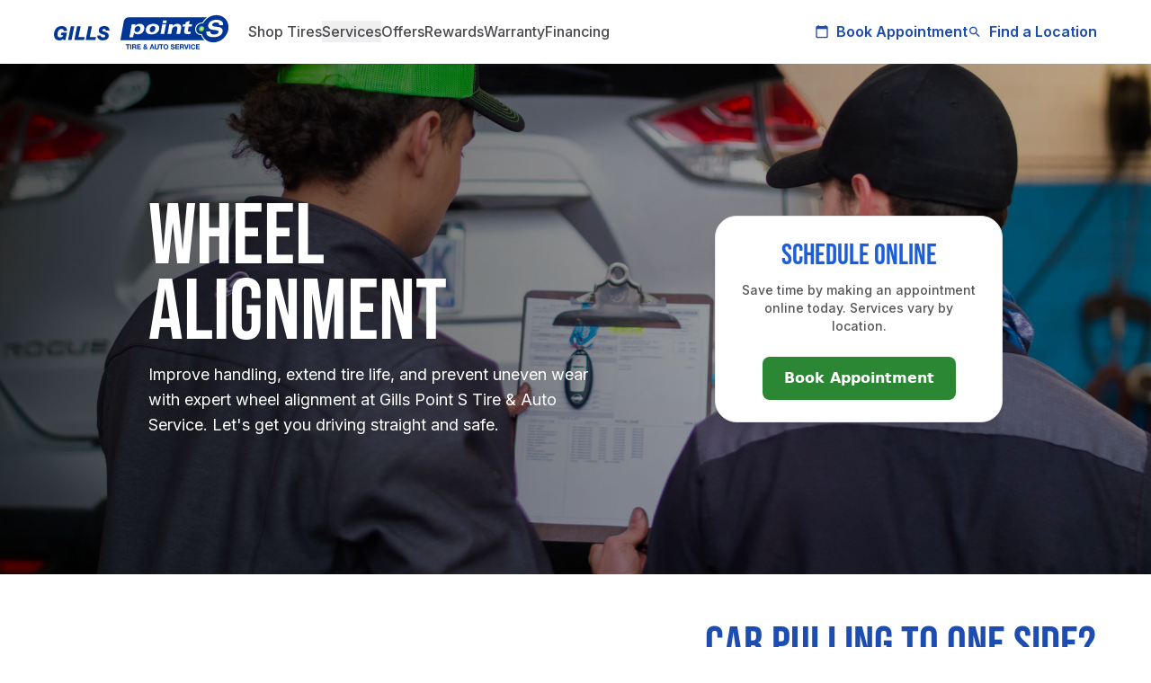

--- FILE ---
content_type: text/html; charset=UTF-8
request_url: https://gillspointstire.com/services/repair/wheel-alignment
body_size: 51625
content:
<!DOCTYPE html>
<html lang="en-US" class="no-fonts">
	<head>
						<link rel="preload" href="https://gillspointstire.com/dist/fonts/BebasNeue-Regular.woff2" as="font" type="font/woff2" crossorigin="anonymous">

		<link rel="preconnect" href="https://fonts.gstatic.com" crossorigin>
		<link rel="preconnect" href="https://fonts.googleapis.com">
		<link rel="stylesheet" href="https://fonts.googleapis.com/css2?family=Inter:wght@400;500;600;700;800&display=swap" media="print" onload="this.media='all'">
		<noscript>
		<link rel="stylesheet" href="https://fonts.googleapis.com/css2?family=Inter:wght@400;500;600;700;800&display=swap">
		</noscript>


		<meta http-equiv="X-UA-Compatible" content="IE=edge"/>
		<meta charset="utf-8"/>
		<meta name="viewport" content="width=device-width, initial-scale=1.0, maximum-scale=1.0, user-scalable=no, viewport-fit=cover"/>
		<meta name="referrer" content="origin-when-cross-origin"/>

						<link rel="stylesheet" href="https://gillspointstire.com/dist/main.617d68e39f35da044113.css">
		


					<script type="application/ld+json">
			{  "@context": "https://schema.org",  "@graph": [    {      "@type": "Service",      "@id": "https://gillspointstire.com/services/repair/wheel-alignment#service",      "name": "Wheel Alignment",      "serviceType": "Wheel Alignment",      "description": "Improve handling, extend tire life, and prevent uneven wear with expert wheel alignment at Gills Point S Tire & Auto Service. Let's get you driving straight and safe.",      "provider": {        "@type": "AutoRepair",        "name": "Gill's Point S Tire & Auto Service",        "url": "https://gillspointstire.com/"      },      "url": "https://gillspointstire.com/services/repair/wheel-alignment",      "potentialAction": {        "@type": "ReserveAction",        "name": "Book appointment",        "target": {          "@type": "EntryPoint",          "urlTemplate": "https://gillspointstire.com/services/repair/wheel-alignment#atme-scheduler",          "actionPlatform": [            "http://schema.org/DesktopWebPlatform",            "http://schema.org/MobileWebPlatform"          ],          "inLanguage": "en-US"        }      }    },    {      "@type": "ItemList",      "@id": "https://gillspointstire.com/services/repair/wheel-alignment#includes",      "name": "Wheel Alignment Service Includes",      "itemListElement": [        { "@type": "ListItem", "position": 1, "item": { "@type": "Thing", "name": "Improve handling, extend tire life, and prevent uneven wear with expert wheel alignment at Gills Point S Tire & Auto Service. Let's get you driving straight and safe." } },        { "@type": "ListItem", "position": 2, "item": { "@type": "Thing", "name": "Alignment inspection" } },        { "@type": "ListItem", "position": 3, "item": { "@type": "Thing", "name": "Steering and suspension assessment" } },        { "@type": "ListItem", "position": 4, "item": { "@type": "Thing", "name": "Computerized alignment adjustments" } },        { "@type": "ListItem", "position": 5, "item": { "@type": "Thing", "name": "Tire wear analysis" } }      ]    },    {      "@type": "FAQPage",      "@id": "https://gillspointstire.com/services/repair/wheel-alignment#faq",      "mainEntity": [        {          "@type": "Question",          "name": "How often should I have my alignment inspected?",          "acceptedAnswer": { "@type": "Answer", "text": "We recommend checking your alignment once a year or anytime you notice your steering wheel is misaligned or your vehicle is pulling to one side or the other." }        },        {          "@type": "Question",          "name": "What problems are caused by improper wheel alignment?",          "acceptedAnswer": { "@type": "Answer", "text": "Misalignment can cause rapid tire wear, poor steering response, and extra stress on suspension parts, leading to expensive repairs." }        },        {          "@type": "Question",          "name": "What is the difference between wheel alignment and tire balancing?",          "acceptedAnswer": { "@type": "Answer", "text": "Wheel alignment adjusts the angles of your tires to match factory specs, while balancing ensures even weight distribution to reduce vibrations." }        },        {          "@type": "Question",          "name": "Why does my vehicle pull to one side when driving?",          "acceptedAnswer": { "@type": "Answer", "text": "Pulling to one side is a common sign of misalignment. A quick alignment check can help identify if an alignment is necessary to correct the issue." }}      ]    },    {      "@type": "ItemList",      "@id": "https://gillspointstire.com/services/repair/wheel-alignment#related-services",      "name": "Recommended Services",      "itemListOrder": "https://schema.org/ItemListUnordered",      "itemListElement": [        {          "@type": "ListItem",          "position": 1,          "item": {            "@type": "Service",            "@id": "https://gillspointstire.com/services/tire/tire-rotation#service",            "name": "Tire Rotation"          }        },        {          "@type": "ListItem",          "position": 2,          "item": {            "@type": "Service",            "@id": "https://gillspointstire.com/services/repair/brakes-brake-check-and-replacement",            "name": "Brakes"          }        },        {          "@type": "ListItem",          "position": 3,          "item": {            "@type": "Service",            "@id": "https://gillspointstire.com/services/repair/steering-suspension-repair-shocks-struts#service",            "name": "Steering & Suspension Repair (Shocks & Struts)"          }        }      ]    }  ]}
			</script>
			<title>Wheel Alignment | Gills Point S Tire &amp; Auto Service</title>
<script>dataLayer = [];
(function(w,d,s,l,i){w[l]=w[l]||[];w[l].push({'gtm.start':
new Date().getTime(),event:'gtm.js'});var f=d.getElementsByTagName(s)[0],
j=d.createElement(s),dl=l!='dataLayer'?'&l='+l:'';j.async=true;j.src=
'https://www.googletagmanager.com/gtm.js?id='+i+dl;f.parentNode.insertBefore(j,f);
})(window,document,'script','dataLayer','GTM-TKQJHPC');
</script><meta name="generator" content="SEOmatic">
<meta name="description" content="Fix uneven tire wear with expert wheel alignment at Gills Point S.">
<meta name="referrer" content="no-referrer-when-downgrade">
<meta name="robots" content="all">
<meta content="en_US" property="og:locale">
<meta content="Gills Point S Tire &amp; Auto Service" property="og:site_name">
<meta content="website" property="og:type">
<meta content="https://gillspointstire.com/services/repair/wheel-alignment" property="og:url">
<meta content="Wheel Alignment" property="og:title">
<meta content="Fix uneven tire wear with expert wheel alignment at Gills Point S." property="og:description">
<meta name="twitter:card" content="summary_large_image">
<meta name="twitter:creator" content="@">
<meta name="twitter:title" content="Wheel Alignment">
<meta name="twitter:description" content="Fix uneven tire wear with expert wheel alignment at Gills Point S.">
<link href="https://gillspointstire.com/services/repair/wheel-alignment" rel="canonical">
<link href="https://gillspointstire.com/" rel="home">
<link type="text/plain" href="https://gillspointstire.com/humans.txt" rel="author">
<script>window._gmData = {
    logging: false,
    cluster: [],
    infoWindows: [],
    markerCallbacks: [],
};</script></head>
	<body class="services-repair-wheel-alignment"><noscript><iframe src="https://www.googletagmanager.com/ns.html?id=GTM-TKQJHPC"
height="0" width="0" style="display:none;visibility:hidden"></iframe></noscript>

												
		
<div id="header-wrapper-container" class="sticky top-0 w-full z-[9999] transition-all duration-300">

<div id="banner" class="transition-all duration-300 overflow-hidden">
						
	
	</div>


<header class="header-wrapper w-full transition-all duration-300 bg-white shadow-md" id="main-header">
		<div id="header" class="transition-all duration-300 bg-white">
	<div id="header-spacer" class="header-spacer"></div>



		<div class="container py-4 transition-all duration-300 flex flex-row justify-between flex-wrap sm:shadow-md relative md:shadow-none">
			<nav class="flex flex-row items-center sm:justify-between w-full transition-all duration-300 ">
				<div class="flex items-center sm:w-full sm:justify-between md:justify-between md:w-full lg:w-auto">
					<div class="logo w-48 h-auto transition-transform mr-6 duration-300">
																			<a href="https://gillspointstire.com/" class=' '>
							    <svg id="hkvelfrluh-tbbnvqhtoi-Layer_1" class="overflow-visible" width="195" height="38.622" xmlns="http://www.w3.org/2000/svg" xmlns:xlink="http://www.w3.org/1999/xlink" version="1.1" viewBox="0 0 195 38.622">
  <defs>
    <style>
      .hkvelfrluh-st0 {
        fill: none;
      }

      .hkvelfrluh-st1 {
        fill: #003696;
      }

      .hkvelfrluh-st2 {
        fill: url(#hkvelfrluh-radial-gradient);
      }

      .hkvelfrluh-st3 {
        isolation: isolate;
      }

      .hkvelfrluh-st4 {
        clip-path: url(#hkvelfrluh-clippath-1);
      }

      .hkvelfrluh-st5 {
        clip-path: url(#hkvelfrluh-clippath-3);
      }

      .hkvelfrluh-st6 {
        clip-path: url(#hkvelfrluh-clippath-2);
      }

      .hkvelfrluh-st7 {
        fill: #fff;
      }

      .hkvelfrluh-st8 {
        fill: #0c4e97;
      }

      .hkvelfrluh-st9 {
        clip-path: url(#hkvelfrluh-clippath);
      }
    </style>
    <clipPath id="hkvelfrluh-clippath">
      <path class="hkvelfrluh-st0" d="M167.4302,15.8865c-.2117,1.7841-1.8294,3.2279-3.6135,3.2279s-3.0579-1.4439-2.8462-3.2279c.2155-1.7841,1.8332-3.228,3.6135-3.228s3.0579,1.4476,2.8424,3.228h.0038Z"></path>
    </clipPath>
    <clipPath id="hkvelfrluh-clippath-1">
      <polygon class="hkvelfrluh-st0" points="160.8382 12.7304 160.1692 19.3185 167.7212 19.19 168.3902 12.598 160.8382 12.7304"></polygon>
    </clipPath>
    <clipPath id="hkvelfrluh-clippath-2">
      <polygon class="hkvelfrluh-st0" points="160.1692 12.598 169.0895 12.4431 168.3902 19.3185 159.4699 19.4735 160.1692 12.598"></polygon>
    </clipPath>
    <clipPath id="hkvelfrluh-clippath-3">
      <path class="hkvelfrluh-st0" d="M167.3546,15.8827c-.2117,1.7841-1.8294,3.228-3.6135,3.228s-3.0579-1.4439-2.8462-3.228c.2155-1.7841,1.8332-3.228,3.6135-3.228s3.0579,1.4477,2.8424,3.228h.0038Z"></path>
    </clipPath>
    <radialGradient id="hkvelfrluh-radial-gradient" cx="365.5059" cy="537.1021" fx="365.5059" fy="537.1021" r="3.0541" gradientTransform="translate(-514.0734 165.7423) rotate(45.8) scale(1 -1.1)" gradientUnits="userSpaceOnUse">
      <stop offset=".27" stop-color="#dde89b"></stop>
      <stop offset=".36" stop-color="#c9e293"></stop>
      <stop offset=".54" stop-color="#97d280"></stop>
      <stop offset=".79" stop-color="#46ba62"></stop>
      <stop offset=".86" stop-color="#30b45a"></stop>
    </radialGradient>
  </defs>
  <g>
    <path class="hkvelfrluh-st7" d="M191.4735,4.6227C188.8125,1.6442,185.0289.0037,180.8182.0037c-3.6097,0-7.1325,1.2322-10.0807,3.3754.0038-.0907-.0076-.1814-.0302-.2684-.0869-.2721-.3477-.5556-.8202-.5556h-86.2816c-6.2178,0-7.7864,4.0557-8.1228,6.5088v-.0113l-3.8781,21.2614h94.4648c.3515,0,.6615-.1814.79-.4952.0302-.0718.0491-.1588.0529-.2495,2.4304,1.9504,5.5487,3.0654,8.9997,3.0654,3.9688,0,7.7637-1.4855,10.8102-3.9197,4.3695-2.8424,7.5558-7.5407,8.1568-12.8476.4876-4.2523-.7219-8.24-3.4018-11.2449"></path>
    <g>
      <path class="hkvelfrluh-st8" d="M167.6003,28.4505c.1096.1058-.0718.0983-.0718.0983h-93.5841l3.7231-20.3845c.5443-3.2355,2.7933-4.8192,5.9116-4.8192h86.2854c.2268,0,.0567.1247.0567.1247-2.0902,1.682-3.4736,3.2998-4.6945,5.3295-5.2879-.1285-8.1757,4.2258-8.1644,7.6125.0151,4.3543,3.4774,6.5542,6.6827,6.4294.8769,2.2981,2.2225,4.1729,3.8592,5.6054"></path>
      <path class="hkvelfrluh-st8" d="M158.2679,15.8336c-.4309,3.7722,2.6648,6.3652,6.2745,5.7831,1.648,5.4354,6.5769,9.2567,12.8324,9.2567,8.3042,0,15.8071-6.7318,16.7521-15.0398.945-8.308-5.0196-15.0398-13.3276-15.0398-6.2556,0-12.0538,3.8214-14.9416,9.2567-3.5568-.5783-7.1627,2.0222-7.5936,5.7831"></path>
      <g class="hkvelfrluh-st9">
        <g class="hkvelfrluh-st4">
          <g class="hkvelfrluh-st6">
            <image class="hkvelfrluh-st3" width="106" height="75" transform="translate(159.451 12.5319) scale(.0916)" xlink:href="[data-uri]"></image>
          </g>
        </g>
      </g>
      <path class="hkvelfrluh-st7" d="M187.2061,8.0509c-1.1642-1.3569-3.3413-2.0751-6.2934-2.0751-3.9423,0-8.4403,1.5535-9.2643,5.9116-.2155,1.1453-.0378,2.128.533,2.918.824,1.1491,2.4871,1.905,4.9364,2.249l3.6059.4952c1.1906.1701,1.8975.4536,2.215.8996.2041.2835.257.6426.1701,1.1075-.2268,1.2095-1.6556,2.6232-4.9289,2.6232-1.6934,0-2.8915-.3704-3.5644-1.0999-.4914-.533-.6993-1.3116-.6237-2.2263l-4.2787.0076c-.2986,1.6026-.0113,2.9445.858,3.9953,1.2133,1.4666,3.485,2.2376,6.5617,2.2376,6.0401,0,9.7632-2.1242,10.4927-5.9872.1663-.8845.2041-2.1583-.5632-3.2317-.7106-.9941-1.9806-1.6291-3.776-1.8861l-5.0007-.7182c-.9752-.1399-1.5989-.412-1.9012-.8353-.2192-.3062-.2797-.6955-.1852-1.1944.2873-1.527,2.1885-2.351,3.8365-2.351s2.7744.3137,3.3489.9638c.4271.4838.5821,1.202.4649,2.1091l4.2787-.0076c.2457-1.5913-.068-2.9067-.9261-3.9045"></path>
      <path class="hkvelfrluh-st7" d="M83.9759,25.1848h4.1162l.9525-5.012c.6766.858,1.871,1.8219,4.2523,1.8219,3.6022,0,6.4899-2.1658,7.1476-5.7264.6841-3.6891-1.4892-5.8511-4.8986-5.8511-2.6799,0-4.0784,1.0735-5.2275,2.1847.1096-.601.1966-1.1793.2419-1.7803h-3.9877c-.0416.5783-.121,1.115-.2419,1.7803l-2.3548,12.583M96.0713,16.2682c-.3515,1.8861-1.8861,3.2393-3.708,3.2393s-2.952-1.3078-2.5665-3.3867c.3515-1.9088,1.9239-3.2166,3.7911-3.2166,2.1205,0,2.8084,1.6291,2.4833,3.3678v-.0038Z"></path>
      <path class="hkvelfrluh-st7" d="M102.3306,16.204c-.6199,3.3376,1.0772,5.7907,6.3085,5.7907s7.8847-2.7404,8.4516-5.7907c.4838-2.6118-.5556-5.7907-6.3085-5.7907s-7.9338,2.9898-8.4516,5.7907M106.7038,16.204c.3213-1.7311,1.7425-3.4321,3.6929-3.4321,2.0827,0,2.6799,1.4666,2.317,3.4321-.4347,2.3397-2.2792,3.4321-3.6097,3.4321-1.8975,0-2.7933-1.3078-2.4002-3.4321Z"></path>
      <path class="hkvelfrluh-st7" d="M124.9603,9.6952h-4.154l.601-2.9709h4.154l-.601,2.9709M120.6097,10.8215h4.1162l-1.992,10.7649h-4.1162l1.9957-10.7649h-.0038Z"></path>
      <path class="hkvelfrluh-st7" d="M127.9615,13.0327c.1285-.6841.2533-1.4817.3251-2.2112h3.9877c-.0756.6426-.1512,1.2851-.2721,1.9315h.0416c1.3381-1.4363,3.1108-2.3359,5.0007-2.3359,3.9234,0,4.9893,2.2301,4.4715,5.0385l-1.1377,6.1308h-4.1162l1.0206-5.511c.3175-1.716-.2117-2.918-2.0751-2.918-1.6934,0-3.3943,1.3078-3.8365,3.6891l-.8769,4.7399h-4.1162l1.5837-8.5537"></path>
      <path class="hkvelfrluh-st7" d="M143.5947,10.8215h2.6383l.4044-2.1847,4.3959-1.5006-.6841,3.6853h3.4736l-.4838,2.6156h-3.4736l-.6237,3.3678c-.2759,1.5006-.2306,2.2943,1.4212,2.2943.3855,0,.9941-.0416,1.6556-.1285l-.4838,2.6156c-.3969.0643-1.527.257-2.8122.257-3.1524,0-4.6-1.2209-4.1124-3.8403l.8467-4.566h-2.6383l.4838-2.6156"></path>
    </g>
  </g>
  <path class="hkvelfrluh-st7" d="M191.4735,4.6189C188.8125,1.6404,185.0289,0,180.8182,0c-3.6097,0-7.1325,1.2322-10.0807,3.3754.0038-.0907-.0076-.1814-.0302-.2684-.0869-.2721-.3477-.5556-.8202-.5556h-86.2816c-6.2178,0-7.7864,4.0557-8.1228,6.5088v-.0113l-3.8781,21.2614h94.4648c.3515,0,.6615-.1814.79-.4952.0302-.0718.0491-.1588.0529-.2495,2.4304,1.9504,5.5487,3.0654,8.9997,3.0654,3.9688,0,7.7637-1.4855,10.8102-3.9197,4.3695-2.8424,7.5558-7.5407,8.1568-12.8476.4876-4.2523-.7219-8.24-3.4018-11.2449"></path>
  <g>
    <g>
      <path class="hkvelfrluh-st1" d="M167.5247,28.4468c.1096.1058-.0718.0983-.0718.0983h-93.5841l3.7231-20.3845c.5443-3.2355,2.7933-4.8192,5.9116-4.8192h86.2854c.2268,0,.0567.1247.0567.1247-2.0902,1.682-3.4736,3.2998-4.6945,5.3295-5.2879-.1285-8.1757,4.2258-8.1644,7.6125.0151,4.3543,3.4774,6.5542,6.6827,6.4294.8769,2.2981,2.2225,4.1729,3.8592,5.6054"></path>
      <path class="hkvelfrluh-st1" d="M158.1923,15.8298c-.4309,3.7722,2.6648,6.3652,6.2745,5.7831,1.648,5.4354,6.5769,9.2567,12.8324,9.2567,8.3042,0,15.8071-6.7318,16.7521-15.0398.945-8.308-5.0196-15.0398-13.3276-15.0398-6.2556,0-12.0538,3.8214-14.9416,9.2567-3.5568-.5783-7.1627,2.0222-7.5936,5.7831"></path>
      <g class="hkvelfrluh-st5">
        <rect class="hkvelfrluh-st2" x="160.0142" y="12.5867" width="8.2211" height="6.7205"></rect>
      </g>
      <path class="hkvelfrluh-st7" d="M187.1305,8.0472c-1.1642-1.3569-3.3413-2.0751-6.2934-2.0751-3.9423,0-8.4403,1.5535-9.2643,5.9116-.2155,1.1453-.0378,2.128.533,2.918.824,1.1491,2.4871,1.905,4.9364,2.249l3.6059.4952c1.1906.1701,1.8975.4536,2.215.8996.2041.2835.257.6426.1701,1.1075-.2268,1.2095-1.6556,2.6232-4.9289,2.6232-1.6934,0-2.8915-.3704-3.5644-1.0999-.4914-.533-.6993-1.3116-.6237-2.2263l-4.2787.0076c-.2986,1.6026-.0113,2.9445.858,3.9953,1.2133,1.4666,3.485,2.2376,6.5617,2.2376,6.0401,0,9.7632-2.1242,10.4927-5.9872.1663-.8845.2041-2.1583-.5632-3.2317-.7106-.9941-1.9806-1.6291-3.776-1.8861l-5.0007-.7182c-.9752-.1399-1.5989-.412-1.9012-.8353-.2192-.3062-.2797-.6955-.1852-1.1944.2873-1.527,2.1885-2.351,3.8365-2.351s2.7744.3137,3.3489.9638c.4271.4838.5821,1.202.4649,2.1091l4.2787-.0076c.2457-1.5913-.068-2.9067-.9261-3.9045"></path>
      <path class="hkvelfrluh-st7" d="M83.9003,25.181h4.1162l.9525-5.012c.6766.858,1.871,1.8219,4.2523,1.8219,3.6022,0,6.4899-2.1658,7.1476-5.7264.6841-3.6891-1.4892-5.8511-4.8986-5.8511-2.6799,0-4.0784,1.0735-5.2275,2.1847.1096-.601.1966-1.1793.2419-1.7803h-3.9877c-.0416.5783-.121,1.115-.2419,1.7803l-2.3548,12.583M95.9957,16.2645c-.3515,1.8861-1.8861,3.2393-3.708,3.2393s-2.952-1.3078-2.5665-3.3867c.3515-1.9088,1.9239-3.2166,3.7911-3.2166,2.1205,0,2.8084,1.6291,2.4833,3.3678v-.0038Z"></path>
      <path class="hkvelfrluh-st7" d="M102.255,16.2002c-.6199,3.3376,1.0772,5.7907,6.3085,5.7907s7.8847-2.7404,8.4516-5.7907c.4838-2.6118-.5556-5.7907-6.3085-5.7907s-7.9338,2.9898-8.4516,5.7907M106.6283,16.2002c.3213-1.7312,1.7425-3.4321,3.6929-3.4321,2.0827,0,2.6799,1.4666,2.317,3.4321-.4347,2.3397-2.2792,3.4321-3.6097,3.4321-1.8975,0-2.7933-1.3078-2.4002-3.4321Z"></path>
      <path class="hkvelfrluh-st7" d="M124.8885,9.6876h-4.154l.601-2.9709h4.154l-.601,2.9709M120.5379,10.8178h4.1162l-1.992,10.7649h-4.1162l1.9957-10.7649h-.0038Z"></path>
      <path class="hkvelfrluh-st7" d="M127.8896,13.0289c.1285-.6841.2533-1.4817.3251-2.2112h3.9877c-.0756.6426-.1512,1.2851-.2721,1.9315h.0416c1.3381-1.4363,3.1108-2.3359,5.0007-2.3359,3.9234,0,4.9893,2.2301,4.4715,5.0385l-1.1377,6.1308h-4.1162l1.0206-5.511c.3175-1.716-.2117-2.918-2.0751-2.918-1.6934,0-3.3943,1.3078-3.8365,3.6891l-.8769,4.7399h-4.1162l1.5837-8.5537"></path>
      <path class="hkvelfrluh-st7" d="M143.5191,10.8178h2.6383l.4044-2.1847,4.3959-1.5006-.6841,3.6853h3.4736l-.4838,2.6156h-3.4736l-.6237,3.3678c-.2759,1.5006-.2306,2.2943,1.4212,2.2943.3855,0,.9941-.0416,1.6556-.1285l-.4838,2.6156c-.3969.0643-1.527.257-2.8122.257-3.1524,0-4.6-1.2209-4.1124-3.8403l.8467-4.566h-2.6383l.4838-2.6156"></path>
    </g>
    <g>
      <path class="hkvelfrluh-st1" d="M81.4623,33.9993h-1.6518v-1.0168h4.5131v1.0168h-1.6518v4.4904h-1.2095v-4.4904h0Z"></path>
      <path class="hkvelfrluh-st1" d="M84.8037,32.9787h1.2095v5.5072h-1.2095v-5.5072Z"></path>
      <path class="hkvelfrluh-st1" d="M86.9808,32.9787h2.9709c.9865,0,1.614.6879,1.614,1.5195,0,.6463-.2608,1.1339-.8731,1.3796v.0151c.5934.155.7635.7333.8013,1.2889.0227.3477.0151.9941.2306,1.304h-1.2095c-.1474-.3477-.1323-.8807-.1928-1.3192-.0832-.5783-.3099-.8316-.9185-.8316h-1.2095v2.1507h-1.2095v-5.5072h-.0038ZM88.1942,35.4734h1.3267c.5405,0,.8316-.2306.8316-.7862s-.2948-.7635-.8316-.7635h-1.3267v1.5497Z"></path>
      <path class="hkvelfrluh-st1" d="M92.4464,32.9787h4.12v1.0168h-2.9067v1.1793h2.6685v.9412h-2.6685v1.3494h2.9709v1.0168h-4.1805v-5.5072l-.0038.0038Z"></path>
      <path class="hkvelfrluh-st1" d="M102.6368,37.9416c-.4385.4309-.9261.6539-1.5497.6539-.9941,0-1.7803-.6085-1.7803-1.6518,0-.7711.5859-1.2965,1.236-1.5951-.2948-.3629-.5254-.6955-.5254-1.1717,0-.7635.703-1.2587,1.4363-1.2587.8316,0,1.5119.446,1.5119,1.3192,0,.6388-.4233,1.081-.979,1.3721l.7106.8731c.1096-.2003.1701-.4309.2003-.6539h.9487c-.0529.4952-.223.9714-.533,1.3569l1.1188,1.304h-1.3418l-.446-.5481h-.0076ZM101.1173,36.0593c-.3855.1701-.7711.4611-.7711.9109,0,.4007.3704.7257.7862.7257.3931,0,.6728-.2003.9261-.4876l-.9412-1.1491ZM101.5028,33.6516c-.2608,0-.4952.2003-.4952.4876,0,.3477.223.5708.4309.824.3099-.2003.5632-.3855.5632-.7862,0-.2873-.2306-.5254-.5027-.5254h.0038Z"></path>
      <path class="hkvelfrluh-st1" d="M108.5257,32.9787h1.2436l2.06,5.5072h-1.2587l-.4158-1.2284h-2.06l-.4309,1.2284h-1.2284l2.0902-5.5072ZM108.4085,36.3579h1.4288l-.6955-2.0222h-.0151l-.7182,2.0222Z"></path>
      <path class="hkvelfrluh-st1" d="M116.6523,36.407c0,1.4892-.8807,2.215-2.351,2.215s-2.3435-.7182-2.3435-2.215v-3.4245h1.2095v3.4245c0,.601.155,1.1944,1.1339,1.1944.8656,0,1.1415-.378,1.1415-1.1944v-3.4245h1.2095v3.4245Z"></path>
      <path class="hkvelfrluh-st1" d="M118.769,33.9993h-1.6518v-1.0168h4.5131v1.0168h-1.6518v4.4904h-1.2095v-4.4904Z"></path>
      <path class="hkvelfrluh-st1" d="M124.484,32.8502c1.7047,0,2.7063,1.2738,2.7063,2.9067s-1.0016,2.8613-2.7063,2.8613-2.7063-1.2738-2.7063-2.8613,1.0016-2.9067,2.7063-2.9067ZM124.484,37.6014c1.0886,0,1.4968-.9261,1.4968-1.8445,0-.9639-.4082-1.8899-1.4968-1.8899s-1.4968.9261-1.4968,1.8899.4082,1.8445,1.4968,1.8445Z"></path>
      <path class="hkvelfrluh-st1" d="M130.9891,36.6603c0,.7333.5708,1.0168,1.2171,1.0168.4233,0,1.0735-.1247,1.0735-.6879,0-.5934-.824-.6955-1.6366-.9109-.8164-.2154-1.6442-.533-1.6442-1.5648,0-1.1264,1.0659-1.6669,2.06-1.6669,1.1491,0,2.2074.5027,2.2074,1.7727h-1.1717c-.0378-.6615-.5103-.8316-1.0886-.8316-.3855,0-.8316.1625-.8316.6237,0,.4233.2608.48,1.6442.8316.4007.1021,1.6366.3553,1.6366,1.6064,0,1.0092-.7938,1.7652-2.2906,1.7652-1.2171,0-2.3624-.601-2.3435-1.9579h1.1717l-.0038.0038Z"></path>
      <path class="hkvelfrluh-st1" d="M135.1242,32.9787h4.12v1.0168h-2.9067v1.1793h2.6685v.9412h-2.6685v1.3494h2.9709v1.0168h-4.1805v-5.5072l-.0038.0038Z"></path>
      <path class="hkvelfrluh-st1" d="M140.0795,32.9787h2.9709c.9865,0,1.614.6879,1.614,1.5195,0,.6463-.2608,1.1339-.8731,1.3796v.0151c.5934.155.7635.7333.8013,1.2889.0227.3477.0151.9941.2306,1.304h-1.2095c-.1474-.3477-.1323-.8807-.1928-1.3192-.0832-.5783-.3099-.8316-.9185-.8316h-1.2095v2.1507h-1.2095v-5.5072h-.0037ZM141.2928,35.4734h1.3267c.5405,0,.8316-.2306.8316-.7862s-.2948-.7635-.8316-.7635h-1.3267v1.5497Z"></path>
      <path class="hkvelfrluh-st1" d="M147.9944,38.4897h-1.3645l-1.7916-5.5072h1.2511l1.2247,3.8743h.0151l1.2436-3.8743h1.2511l-1.8294,5.5072h0Z"></path>
      <path class="hkvelfrluh-st1" d="M150.2245,32.9787h1.2095v5.5072h-1.2095v-5.5072Z"></path>
      <path class="hkvelfrluh-st1" d="M156.0681,34.8309c-.0756-.5481-.601-.9639-1.202-.9639-1.0886,0-1.4968.9261-1.4968,1.8899s.4082,1.8445,1.4968,1.8445c.7408,0,1.1566-.5103,1.2511-1.236h1.1717c-.1247,1.3721-1.0735,2.2528-2.4229,2.2528-1.7047,0-2.7063-1.2738-2.7063-2.8613s1.0016-2.9067,2.7063-2.9067c1.2095,0,2.2301.7106,2.3775,1.9844h-1.1717l-.0038-.0038Z"></path>
      <path class="hkvelfrluh-st1" d="M157.992,32.9787h4.12v1.0168h-2.9067v1.1793h2.6685v.9412h-2.6685v1.3494h2.9709v1.0168h-4.1805v-5.5072l-.0038.0038Z"></path>
    </g>
  </g>
  <g>
    <path class="hkvelfrluh-st1" d="M10.8783,18.366c.0416-1.4174-1.1113-2.2225-2.4947-2.2225-3.1637,0-4.4866,3.2166-4.4866,5.9267,0,2.1394,1.0281,3.3451,3.039,3.3451,1.8445,0,2.85-.635,3.4358-2.4342h-2.7441l.6085-2.9218h6.2253l-1.7387,8.2778h-2.4947l.0832-1.5233h-.0416c-.8996,1.2473-1.9277,1.8408-4.3392,1.8408-2.85,0-5.9305-1.5044-5.9305-6.5844,0-1.1415.567-9.166,8.4479-9.166,3.7722,0,6.2253,1.716,6.1195,5.4618,0,0-3.6891,0-3.6891,0Z"></path>
    <path class="hkvelfrluh-st1" d="M18.7289,13.2217h3.897l-3.1221,15.1117h-3.897s3.1221-15.1117,3.1221-15.1117Z"></path>
    <path class="hkvelfrluh-st1" d="M25.748,13.2217h3.897l-2.4304,11.725h7.0002l-.7144,3.3867h-10.8783l3.1221-15.1117h.0038Z"></path>
    <path class="hkvelfrluh-st1" d="M38.3423,13.2217h3.897l-2.4304,11.725h7.0002l-.7144,3.3867h-10.8783l3.1221-15.1117h.0038Z"></path>
    <path class="hkvelfrluh-st1" d="M52.0517,23.2533c0,1.6291.8996,2.1583,2.7441,2.1583,1.5724,0,2.2225-.6766,2.2225-1.5044,0-1.5044-2.2641-1.6707-3.8138-2.2225-1.8672-.6766-3.3754-1.6707-3.3754-3.8932,0-3.4283,3.0805-4.8911,6.0779-4.8911,3.1864,0,5.8889,1.1869,5.7831,4.8684h-3.897c0-.5707-.189-.9752-.5254-1.2284-.3553-.2759-.8807-.4007-1.5724-.4007-.9639,0-1.9693.4007-1.9693,1.3532s.6274,1.0168,2.7252,1.5875c2.0524.5707,4.4639,1.6518,4.4639,4.6151,0,2.6874-2.3699,4.9515-6.7507,4.9515-3.5644,0-6.0552-1.8219-6.0137-5.3976h3.897l.0038.0038Z"></path>
  </g>
</svg>


							</a>
						
					</div>

					<!--  Mobile menu btn -->
					<div class="mobile-menu-wrapper lg:hidden">
						<button id="mobile-menu-button" class="flex items-center p-2 border border-neutral-200 shadow-xs rounded-md">
							<span class="sr-only">Open menu</span>
							<i class="icon arrow icon-menu  "></i>
						</button>
					</div>
				</div>

				<!-- Desktop nav -->
				<div class="nav-menu hidden [@media(min-width:1101px)]:block">
					<ul class="flex flex-row gap-3">
																					<li class="relative nav-item">
																											<div class="flex items-center gap-2">
										

																																			<a href="https://gillspointstire.com/shop-tires" class="paragraph-md text-neutral-700 font-medium hover:underline">Shop Tires</a>
																																	</div>

																			</li>
																														<li class="relative nav-item">
																											<div class="flex items-center gap-2">
										

																																			<button class="dropdown-trigger paragraph-md text-neutral-700 font-medium hover:underline" data-target="services-dropdown">Services
														<i class="icon arrow icon-expand_more !hidden "></i>
													</button>

																																	</div>

																					<div id="services-dropdown" class="dropdown-content rounded-[1rem] hidden fixed left-0 mt-10 right-0 mx-auto bg-white shadow-lg p-4 z-[9999] w-[80%] max-w-[1180px] border border-gray-200 rounded-md">
																																							<div
															class="flex flex-col md:flex-row gap-8">
															<!-- Left column -->
															<div class="w-full md:w-1/2 flex flex-col gap-4 px-10 py-6">
																<h3 class="heading-alt-lg font-medium text-primary-700">
																	Popular Auto Services
																</h3>
																<ul class="flex flex-col gap-3">
																																			<li>
																			<a href="https://gillspointstire.com/services/repair/brakes-brake-check-and-replacement" class="label-md font-medium text-neutral-700 hover:underline hover:text-blue-500">
																				Brakes
																			</a>
																		</li>
																																			<li>
																			<a href="https://gillspointstire.com/services/repair/car-ac-repair-service" class="label-md font-medium text-neutral-700 hover:underline hover:text-blue-500">
																				Car AC Repair Service
																			</a>
																		</li>
																																			<li>
																			<a href="https://gillspointstire.com/services/maintenance/car-battery-replacement" class="label-md font-medium text-neutral-700 hover:underline hover:text-blue-500">
																				Car Battery Replacement
																			</a>
																		</li>
																																			<li>
																			<a href="https://gillspointstire.com/services/maintenance/oil-change" class="label-md font-medium text-neutral-700 hover:underline hover:text-blue-500">
																				Oil Change
																			</a>
																		</li>
																																			<li>
																			<a href="https://gillspointstire.com/services/tire/seasonal-tire-changeover" class="label-md font-medium text-neutral-700 hover:underline hover:text-blue-500">
																				Seasonal Tire Changeover
																			</a>
																		</li>
																																			<li>
																			<a href="https://gillspointstire.com/services/tire/tire-installation" class="label-md font-medium text-neutral-700 hover:underline hover:text-blue-500">
																				Tire Installation
																			</a>
																		</li>
																																			<li>
																			<a href="https://gillspointstire.com/services/tire/tire-repair" class="label-md font-medium text-neutral-700 hover:underline hover:text-blue-500">
																				Tire Repair
																			</a>
																		</li>
																																			<li>
																			<a href="https://gillspointstire.com/services/tire/tire-rotation" class="label-md font-medium text-neutral-700 hover:underline hover:text-blue-500">
																				Tire Rotation
																			</a>
																		</li>
																																			<li>
																			<a href="https://gillspointstire.com/services/tire/wheels" class="label-md font-medium text-neutral-700 hover:underline hover:text-blue-500">
																				Wheels
																			</a>
																		</li>
																																			<li>
																			<a href="https://gillspointstire.com/services/repair/wheel-alignment" class="label-md font-medium text-neutral-700 hover:underline hover:text-blue-500">
																				Wheel Alignment
																			</a>
																		</li>
																																			<li>
																			<a href="https://gillspointstire.com/services/maintenance/wipers" class="label-md font-medium text-neutral-700 hover:underline hover:text-blue-500">
																				Wipers
																			</a>
																		</li>
																																		<li>
																		<a href="/services" class="label-md font-semibold text-neutral-700 hover:underline hover:text-blue-500">
																			See All Services
																		</a>
																	</li>
																</ul>
															</div>
															<!-- Right column -->
															<div class="w-full md:w-1/2 grid grid-cols-2 gap-4">
																																																																																				<a href="/services?categoryId=296&amp;page=1" class="relative bg-transparent w-full h-64 flex-shrink-0 block shadow-md rounded-2xl hover:shadow-xl transition-shadow duration-300 z-10">
																			<div
																				class="relative w-full h-full rounded-2xl overflow-hidden group">
																				<!-- Background Image -->
																				<div class="w-full h-full">
																					                    <img
            src="https://gills-points.transforms.svdcdn.com/production/uploads/Images/PointS-20-of-25-1.JPG?w=900&amp;h=600&amp;fm=webp&amp;auto=compress&amp;fit=crop&amp;dm=1739408408&amp;s=62dc1880792fcf709b4a5d4efabdff72"
            srcset="https://gills-points.transforms.svdcdn.com/production/uploads/Images/PointS-20-of-25-1.JPG?w=900&amp;h=600&amp;fm=webp&amp;auto=compress&amp;fit=crop&amp;dm=1739408408&amp;s=62dc1880792fcf709b4a5d4efabdff72 1x,
            https://gills-points.transforms.svdcdn.com/production/uploads/Images/PointS-20-of-25-1.JPG?w=1800&amp;h=1200&amp;fm=webp&amp;auto=compress&amp;fit=crop&amp;dm=1739408408&amp;s=dd57cb82ca1c6a7149b96bf869b7fc29 2x"
            alt="Point S 20 of 25 1"
            class="w-full h-full object-cover transform group-hover:scale-105 transition-transform duration-300 "
            loading="lazy"
            width="900"
            height="600"
        >
    
																				</div>
																				<!-- Gradient Overlay -->
																				<div class="absolute inset-0 bg-gradient-to-b from-black/40 to-black/40"></div>
																				<!-- Text Content -->
																				<div class="absolute inset-0 flex items-center justify-center text-white heading-md font-bold text-center">
																					Tire Services
																				</div>
																			</div>
																		</a>
																																																																																					<a href="/services?categoryId=294&amp;page=1" class="relative bg-transparent w-full h-64 flex-shrink-0 block shadow-md rounded-2xl hover:shadow-xl transition-shadow duration-300 z-10">
																			<div
																				class="relative w-full h-full rounded-2xl overflow-hidden group">
																				<!-- Background Image -->
																				<div class="w-full h-full">
																					                    <img
            src="https://gills-points.transforms.svdcdn.com/production/uploads/Images/engine_repair.jpg?w=900&amp;h=600&amp;fm=webp&amp;auto=compress&amp;fit=crop&amp;dm=1739297959&amp;s=e88ff0eb167ce94aa270568ccc6309b4"
            srcset="https://gills-points.transforms.svdcdn.com/production/uploads/Images/engine_repair.jpg?w=900&amp;h=600&amp;fm=webp&amp;auto=compress&amp;fit=crop&amp;dm=1739297959&amp;s=e88ff0eb167ce94aa270568ccc6309b4 1x,
            https://gills-points.transforms.svdcdn.com/production/uploads/Images/engine_repair.jpg?w=1800&amp;h=1200&amp;fm=webp&amp;auto=compress&amp;fit=crop&amp;dm=1739297959&amp;s=fa178219e1329b34df442f4830dcd827 2x"
            alt="Engine repair"
            class="w-full h-full object-cover transform group-hover:scale-105 transition-transform duration-300 "
            loading="lazy"
            width="900"
            height="600"
        >
    
																				</div>
																				<!-- Gradient Overlay -->
																				<div class="absolute inset-0 bg-gradient-to-b from-black/40 to-black/40"></div>
																				<!-- Text Content -->
																				<div class="absolute inset-0 flex items-center justify-center text-white heading-md font-bold text-center">
																					Repair Services
																				</div>
																			</div>
																		</a>
																																																																																					<a href="/services?categoryId=295&amp;page=1" class="relative bg-transparent w-full h-64 flex-shrink-0 block shadow-md rounded-2xl hover:shadow-xl transition-shadow duration-300 z-10">
																			<div
																				class="relative w-full h-full rounded-2xl overflow-hidden group">
																				<!-- Background Image -->
																				<div class="w-full h-full">
																					                    <img
            src="https://gills-points.transforms.svdcdn.com/production/uploads/Images/BL4A0608.MP4.08_05_10_14.jpg?w=900&amp;h=600&amp;fm=webp&amp;auto=compress&amp;fit=crop&amp;dm=1739408103&amp;s=70cc2fadcb09470061ccbf5cae2db646"
            srcset="https://gills-points.transforms.svdcdn.com/production/uploads/Images/BL4A0608.MP4.08_05_10_14.jpg?w=900&amp;h=600&amp;fm=webp&amp;auto=compress&amp;fit=crop&amp;dm=1739408103&amp;s=70cc2fadcb09470061ccbf5cae2db646 1x,
            https://gills-points.transforms.svdcdn.com/production/uploads/Images/BL4A0608.MP4.08_05_10_14.jpg?w=1800&amp;h=1200&amp;fm=webp&amp;auto=compress&amp;fit=crop&amp;dm=1739408103&amp;s=27f7d16dc7423b9c9c337f6a428281bc 2x"
            alt="BL4 A0608 MP4 08 05 10 14"
            class="w-full h-full object-cover transform group-hover:scale-105 transition-transform duration-300 "
            loading="lazy"
            width="900"
            height="600"
        >
    
																				</div>
																				<!-- Gradient Overlay -->
																				<div class="absolute inset-0 bg-gradient-to-b from-black/40 to-black/40"></div>
																				<!-- Text Content -->
																				<div class="absolute inset-0 flex items-center justify-center text-white heading-md font-bold text-center">
																					Maintenance Services
																				</div>
																			</div>
																		</a>
																																																																																					<a href="/services?categoryId=297&amp;page=1" class="relative bg-transparent w-full h-64 flex-shrink-0 block shadow-md rounded-2xl hover:shadow-xl transition-shadow duration-300 z-10">
																			<div
																				class="relative w-full h-full rounded-2xl overflow-hidden group">
																				<!-- Background Image -->
																				<div class="w-full h-full">
																					                    <img
            src="https://gills-points.transforms.svdcdn.com/production/uploads/Images/semi_tires.jpg?w=900&amp;h=600&amp;fm=webp&amp;auto=compress&amp;fit=crop&amp;crop=focalpoint&amp;fp-x=0.2163&amp;fp-y=0.5083&amp;dm=1739405132&amp;s=4882cc945bcb7cac05b31cbe7022593e"
            srcset="https://gills-points.transforms.svdcdn.com/production/uploads/Images/semi_tires.jpg?w=900&amp;h=600&amp;fm=webp&amp;auto=compress&amp;fit=crop&amp;crop=focalpoint&amp;fp-x=0.2163&amp;fp-y=0.5083&amp;dm=1739405132&amp;s=4882cc945bcb7cac05b31cbe7022593e 1x,
            https://gills-points.transforms.svdcdn.com/production/uploads/Images/semi_tires.jpg?w=1800&amp;h=1200&amp;fm=webp&amp;auto=compress&amp;fit=crop&amp;crop=focalpoint&amp;fp-x=0.2163&amp;fp-y=0.5083&amp;dm=1739405132&amp;s=2afcc19b004c4d8b2b1b0c93df539b3d 2x"
            alt="Semi tires"
            class="w-full h-full object-cover transform group-hover:scale-105 transition-transform duration-300 "
            loading="lazy"
            width="900"
            height="600"
        >
    
																				</div>
																				<!-- Gradient Overlay -->
																				<div class="absolute inset-0 bg-gradient-to-b from-black/40 to-black/40"></div>
																				<!-- Text Content -->
																				<div class="absolute inset-0 flex items-center justify-center text-white heading-md font-bold text-center">
																					Commercial Services
																				</div>
																			</div>
																		</a>
																																																</div>
														</div>
																																				</div>
																			</li>
																														<li class="relative nav-item">
																											<div class="flex items-center gap-2">
										

																																			<a href="https://gillspointstire.com/offers" class="paragraph-md text-neutral-700 font-medium hover:underline">Offers</a>
																																	</div>

																			</li>
																														<li class="relative nav-item">
																											<div class="flex items-center gap-2">
										

																																			<a href="https://gillspointstire.com/rewards" class="paragraph-md text-neutral-700 font-medium hover:underline">Rewards</a>
																																	</div>

																			</li>
																														<li class="relative nav-item">
																											<div class="flex items-center gap-2">
										

																																			<a href="https://gillspointstire.com/warranty" class="paragraph-md text-neutral-700 font-medium hover:underline">Warranty</a>
																																	</div>

																			</li>
																														<li class="relative nav-item">
																											<div class="flex items-center gap-2">
										

																																			<a href="https://gillspointstire.com/financing" class="paragraph-md text-neutral-700 font-medium hover:underline">Financing</a>
																																	</div>

																			</li>
																					</ul>
					</div>
					<!-- Store details -->
					<div class="store-details hidden flex-grow [@media(min-width:1023px)]:flex [@media(min-width:1023px)]:ml-auto justify-end gap-3 items-center">
						<div class="store-appointment flex flex-row flex-center gap-3">
							



            
    <a href="#atme-scheduler" class=" flex items-center font-semibold  bg-transparent text-primary-700 hover:underline paragraph-md font-semibold text-primary-700  open-appointment leading-none" 
                        		                        		>

                    <span class="icon-wrapper mr-2">
                <i class="icon  icon-calendar-today"></i>
            </span>
                Book Appointment
            </a>


						</div>

							<div class="flex items-center gap-2 text-primary-700">
		



            
    <a href="/find-a-service-center" class=" flex items-center font-semibold  bg-transparent text-primary-700 hover:underline paragraph-md font-semibold text-primary-700 " 
                        		                        		>

                    <span class="icon-wrapper mr-2">
                <i class="icon  icon-search"></i>
            </span>
                Find a Location
            </a>


	</div>



					</div>
					<!-- Mobile menu SMALL DESKTOP -->
					<div class="mobile-menu-wrapper hidden [@media(min-width:1023px)]:[@media(max-width:1100px)]:block [@media(min-width:1101px)]:hidden ml-10">
						<button id="mobile-menu-button-md" class="flex items-center p-2 border border-neutral-200 shadow-xs rounded-md">
							<span class="sr-only">Open menu</span>
							<i class="icon arrow icon-menu  "></i>
						</button>
					</div>
				</nav>


			</div>

		</div>

		<!-- Mobile menu overlay -->
		<div id="mobile-menu" class="fixed inset-y-0 right-0 max-w-[480px] w-full bg-white transform translate-x-full transition-transform duration-300 ease-in-out z-[9999] shadow-lg">

			<div class="h-full flex flex-col container py-4 px-3">
				<div class="mobile-header border-neutral-200 flex justify-between items-center pb-6">
					<div class="flex items-center relative">
																			<div class="logo-container w-48 h-auto transition-opacity duration-300"><a href="https://gillspointstire.com/"><svg xmlns="http://www.w3.org/2000/svg" xmlns:xlink="http://www.w3.org/1999/xlink" id="qwywdxkfrq-tbbnvqhtoi-Layer_1" width="195" height="38.622" version="1.1" viewBox="0 0 195 38.622">
  <defs>
    <style>
      .qwywdxkfrq-st0 {
        fill: none;
      }

      .qwywdxkfrq-st1 {
        fill: #003696;
      }

      .qwywdxkfrq-st2 {
        fill: url(#qwywdxkfrq-radial-gradient);
      }

      .qwywdxkfrq-st3 {
        isolation: isolate;
      }

      .qwywdxkfrq-st4 {
        clip-path: url(#qwywdxkfrq-clippath-1);
      }

      .qwywdxkfrq-st5 {
        clip-path: url(#qwywdxkfrq-clippath-3);
      }

      .qwywdxkfrq-st6 {
        clip-path: url(#qwywdxkfrq-clippath-2);
      }

      .qwywdxkfrq-st7 {
        fill: #fff;
      }

      .qwywdxkfrq-st8 {
        fill: #0c4e97;
      }

      .qwywdxkfrq-st9 {
        clip-path: url(#qwywdxkfrq-clippath);
      }
    </style>
    <clipPath id="qwywdxkfrq-clippath">
      <path class="qwywdxkfrq-st0" d="M167.4302,15.8865c-.2117,1.7841-1.8294,3.2279-3.6135,3.2279s-3.0579-1.4439-2.8462-3.2279c.2155-1.7841,1.8332-3.228,3.6135-3.228s3.0579,1.4476,2.8424,3.228h.0038Z"></path>
    </clipPath>
    <clipPath id="qwywdxkfrq-clippath-1">
      <polygon class="qwywdxkfrq-st0" points="160.8382 12.7304 160.1692 19.3185 167.7212 19.19 168.3902 12.598 160.8382 12.7304"></polygon>
    </clipPath>
    <clipPath id="qwywdxkfrq-clippath-2">
      <polygon class="qwywdxkfrq-st0" points="160.1692 12.598 169.0895 12.4431 168.3902 19.3185 159.4699 19.4735 160.1692 12.598"></polygon>
    </clipPath>
    <clipPath id="qwywdxkfrq-clippath-3">
      <path class="qwywdxkfrq-st0" d="M167.3546,15.8827c-.2117,1.7841-1.8294,3.228-3.6135,3.228s-3.0579-1.4439-2.8462-3.228c.2155-1.7841,1.8332-3.228,3.6135-3.228s3.0579,1.4477,2.8424,3.228h.0038Z"></path>
    </clipPath>
    <radialGradient id="qwywdxkfrq-radial-gradient" cx="365.5059" cy="537.1021" fx="365.5059" fy="537.1021" r="3.0541" gradientTransform="translate(-514.0734 165.7423) rotate(45.8) scale(1 -1.1)" gradientUnits="userSpaceOnUse">
      <stop offset=".27" stop-color="#dde89b"></stop>
      <stop offset=".36" stop-color="#c9e293"></stop>
      <stop offset=".54" stop-color="#97d280"></stop>
      <stop offset=".79" stop-color="#46ba62"></stop>
      <stop offset=".86" stop-color="#30b45a"></stop>
    </radialGradient>
  </defs>
  <g>
    <path class="qwywdxkfrq-st7" d="M191.4735,4.6227C188.8125,1.6442,185.0289.0037,180.8182.0037c-3.6097,0-7.1325,1.2322-10.0807,3.3754.0038-.0907-.0076-.1814-.0302-.2684-.0869-.2721-.3477-.5556-.8202-.5556h-86.2816c-6.2178,0-7.7864,4.0557-8.1228,6.5088v-.0113l-3.8781,21.2614h94.4648c.3515,0,.6615-.1814.79-.4952.0302-.0718.0491-.1588.0529-.2495,2.4304,1.9504,5.5487,3.0654,8.9997,3.0654,3.9688,0,7.7637-1.4855,10.8102-3.9197,4.3695-2.8424,7.5558-7.5407,8.1568-12.8476.4876-4.2523-.7219-8.24-3.4018-11.2449"></path>
    <g>
      <path class="qwywdxkfrq-st8" d="M167.6003,28.4505c.1096.1058-.0718.0983-.0718.0983h-93.5841l3.7231-20.3845c.5443-3.2355,2.7933-4.8192,5.9116-4.8192h86.2854c.2268,0,.0567.1247.0567.1247-2.0902,1.682-3.4736,3.2998-4.6945,5.3295-5.2879-.1285-8.1757,4.2258-8.1644,7.6125.0151,4.3543,3.4774,6.5542,6.6827,6.4294.8769,2.2981,2.2225,4.1729,3.8592,5.6054"></path>
      <path class="qwywdxkfrq-st8" d="M158.2679,15.8336c-.4309,3.7722,2.6648,6.3652,6.2745,5.7831,1.648,5.4354,6.5769,9.2567,12.8324,9.2567,8.3042,0,15.8071-6.7318,16.7521-15.0398.945-8.308-5.0196-15.0398-13.3276-15.0398-6.2556,0-12.0538,3.8214-14.9416,9.2567-3.5568-.5783-7.1627,2.0222-7.5936,5.7831"></path>
      <g class="qwywdxkfrq-st9">
        <g class="qwywdxkfrq-st4">
          <g class="qwywdxkfrq-st6">
            <image class="qwywdxkfrq-st3" width="106" height="75" transform="translate(159.451 12.5319) scale(.0916)" xlink:href="[data-uri]"></image>
          </g>
        </g>
      </g>
      <path class="qwywdxkfrq-st7" d="M187.2061,8.0509c-1.1642-1.3569-3.3413-2.0751-6.2934-2.0751-3.9423,0-8.4403,1.5535-9.2643,5.9116-.2155,1.1453-.0378,2.128.533,2.918.824,1.1491,2.4871,1.905,4.9364,2.249l3.6059.4952c1.1906.1701,1.8975.4536,2.215.8996.2041.2835.257.6426.1701,1.1075-.2268,1.2095-1.6556,2.6232-4.9289,2.6232-1.6934,0-2.8915-.3704-3.5644-1.0999-.4914-.533-.6993-1.3116-.6237-2.2263l-4.2787.0076c-.2986,1.6026-.0113,2.9445.858,3.9953,1.2133,1.4666,3.485,2.2376,6.5617,2.2376,6.0401,0,9.7632-2.1242,10.4927-5.9872.1663-.8845.2041-2.1583-.5632-3.2317-.7106-.9941-1.9806-1.6291-3.776-1.8861l-5.0007-.7182c-.9752-.1399-1.5989-.412-1.9012-.8353-.2192-.3062-.2797-.6955-.1852-1.1944.2873-1.527,2.1885-2.351,3.8365-2.351s2.7744.3137,3.3489.9638c.4271.4838.5821,1.202.4649,2.1091l4.2787-.0076c.2457-1.5913-.068-2.9067-.9261-3.9045"></path>
      <path class="qwywdxkfrq-st7" d="M83.9759,25.1848h4.1162l.9525-5.012c.6766.858,1.871,1.8219,4.2523,1.8219,3.6022,0,6.4899-2.1658,7.1476-5.7264.6841-3.6891-1.4892-5.8511-4.8986-5.8511-2.6799,0-4.0784,1.0735-5.2275,2.1847.1096-.601.1966-1.1793.2419-1.7803h-3.9877c-.0416.5783-.121,1.115-.2419,1.7803l-2.3548,12.583M96.0713,16.2682c-.3515,1.8861-1.8861,3.2393-3.708,3.2393s-2.952-1.3078-2.5665-3.3867c.3515-1.9088,1.9239-3.2166,3.7911-3.2166,2.1205,0,2.8084,1.6291,2.4833,3.3678v-.0038Z"></path>
      <path class="qwywdxkfrq-st7" d="M102.3306,16.204c-.6199,3.3376,1.0772,5.7907,6.3085,5.7907s7.8847-2.7404,8.4516-5.7907c.4838-2.6118-.5556-5.7907-6.3085-5.7907s-7.9338,2.9898-8.4516,5.7907M106.7038,16.204c.3213-1.7311,1.7425-3.4321,3.6929-3.4321,2.0827,0,2.6799,1.4666,2.317,3.4321-.4347,2.3397-2.2792,3.4321-3.6097,3.4321-1.8975,0-2.7933-1.3078-2.4002-3.4321Z"></path>
      <path class="qwywdxkfrq-st7" d="M124.9603,9.6952h-4.154l.601-2.9709h4.154l-.601,2.9709M120.6097,10.8215h4.1162l-1.992,10.7649h-4.1162l1.9957-10.7649h-.0038Z"></path>
      <path class="qwywdxkfrq-st7" d="M127.9615,13.0327c.1285-.6841.2533-1.4817.3251-2.2112h3.9877c-.0756.6426-.1512,1.2851-.2721,1.9315h.0416c1.3381-1.4363,3.1108-2.3359,5.0007-2.3359,3.9234,0,4.9893,2.2301,4.4715,5.0385l-1.1377,6.1308h-4.1162l1.0206-5.511c.3175-1.716-.2117-2.918-2.0751-2.918-1.6934,0-3.3943,1.3078-3.8365,3.6891l-.8769,4.7399h-4.1162l1.5837-8.5537"></path>
      <path class="qwywdxkfrq-st7" d="M143.5947,10.8215h2.6383l.4044-2.1847,4.3959-1.5006-.6841,3.6853h3.4736l-.4838,2.6156h-3.4736l-.6237,3.3678c-.2759,1.5006-.2306,2.2943,1.4212,2.2943.3855,0,.9941-.0416,1.6556-.1285l-.4838,2.6156c-.3969.0643-1.527.257-2.8122.257-3.1524,0-4.6-1.2209-4.1124-3.8403l.8467-4.566h-2.6383l.4838-2.6156"></path>
    </g>
  </g>
  <path class="qwywdxkfrq-st7" d="M191.4735,4.6189C188.8125,1.6404,185.0289,0,180.8182,0c-3.6097,0-7.1325,1.2322-10.0807,3.3754.0038-.0907-.0076-.1814-.0302-.2684-.0869-.2721-.3477-.5556-.8202-.5556h-86.2816c-6.2178,0-7.7864,4.0557-8.1228,6.5088v-.0113l-3.8781,21.2614h94.4648c.3515,0,.6615-.1814.79-.4952.0302-.0718.0491-.1588.0529-.2495,2.4304,1.9504,5.5487,3.0654,8.9997,3.0654,3.9688,0,7.7637-1.4855,10.8102-3.9197,4.3695-2.8424,7.5558-7.5407,8.1568-12.8476.4876-4.2523-.7219-8.24-3.4018-11.2449"></path>
  <g>
    <g>
      <path class="qwywdxkfrq-st1" d="M167.5247,28.4468c.1096.1058-.0718.0983-.0718.0983h-93.5841l3.7231-20.3845c.5443-3.2355,2.7933-4.8192,5.9116-4.8192h86.2854c.2268,0,.0567.1247.0567.1247-2.0902,1.682-3.4736,3.2998-4.6945,5.3295-5.2879-.1285-8.1757,4.2258-8.1644,7.6125.0151,4.3543,3.4774,6.5542,6.6827,6.4294.8769,2.2981,2.2225,4.1729,3.8592,5.6054"></path>
      <path class="qwywdxkfrq-st1" d="M158.1923,15.8298c-.4309,3.7722,2.6648,6.3652,6.2745,5.7831,1.648,5.4354,6.5769,9.2567,12.8324,9.2567,8.3042,0,15.8071-6.7318,16.7521-15.0398.945-8.308-5.0196-15.0398-13.3276-15.0398-6.2556,0-12.0538,3.8214-14.9416,9.2567-3.5568-.5783-7.1627,2.0222-7.5936,5.7831"></path>
      <g class="qwywdxkfrq-st5">
        <rect class="qwywdxkfrq-st2" x="160.0142" y="12.5867" width="8.2211" height="6.7205"></rect>
      </g>
      <path class="qwywdxkfrq-st7" d="M187.1305,8.0472c-1.1642-1.3569-3.3413-2.0751-6.2934-2.0751-3.9423,0-8.4403,1.5535-9.2643,5.9116-.2155,1.1453-.0378,2.128.533,2.918.824,1.1491,2.4871,1.905,4.9364,2.249l3.6059.4952c1.1906.1701,1.8975.4536,2.215.8996.2041.2835.257.6426.1701,1.1075-.2268,1.2095-1.6556,2.6232-4.9289,2.6232-1.6934,0-2.8915-.3704-3.5644-1.0999-.4914-.533-.6993-1.3116-.6237-2.2263l-4.2787.0076c-.2986,1.6026-.0113,2.9445.858,3.9953,1.2133,1.4666,3.485,2.2376,6.5617,2.2376,6.0401,0,9.7632-2.1242,10.4927-5.9872.1663-.8845.2041-2.1583-.5632-3.2317-.7106-.9941-1.9806-1.6291-3.776-1.8861l-5.0007-.7182c-.9752-.1399-1.5989-.412-1.9012-.8353-.2192-.3062-.2797-.6955-.1852-1.1944.2873-1.527,2.1885-2.351,3.8365-2.351s2.7744.3137,3.3489.9638c.4271.4838.5821,1.202.4649,2.1091l4.2787-.0076c.2457-1.5913-.068-2.9067-.9261-3.9045"></path>
      <path class="qwywdxkfrq-st7" d="M83.9003,25.181h4.1162l.9525-5.012c.6766.858,1.871,1.8219,4.2523,1.8219,3.6022,0,6.4899-2.1658,7.1476-5.7264.6841-3.6891-1.4892-5.8511-4.8986-5.8511-2.6799,0-4.0784,1.0735-5.2275,2.1847.1096-.601.1966-1.1793.2419-1.7803h-3.9877c-.0416.5783-.121,1.115-.2419,1.7803l-2.3548,12.583M95.9957,16.2645c-.3515,1.8861-1.8861,3.2393-3.708,3.2393s-2.952-1.3078-2.5665-3.3867c.3515-1.9088,1.9239-3.2166,3.7911-3.2166,2.1205,0,2.8084,1.6291,2.4833,3.3678v-.0038Z"></path>
      <path class="qwywdxkfrq-st7" d="M102.255,16.2002c-.6199,3.3376,1.0772,5.7907,6.3085,5.7907s7.8847-2.7404,8.4516-5.7907c.4838-2.6118-.5556-5.7907-6.3085-5.7907s-7.9338,2.9898-8.4516,5.7907M106.6283,16.2002c.3213-1.7312,1.7425-3.4321,3.6929-3.4321,2.0827,0,2.6799,1.4666,2.317,3.4321-.4347,2.3397-2.2792,3.4321-3.6097,3.4321-1.8975,0-2.7933-1.3078-2.4002-3.4321Z"></path>
      <path class="qwywdxkfrq-st7" d="M124.8885,9.6876h-4.154l.601-2.9709h4.154l-.601,2.9709M120.5379,10.8178h4.1162l-1.992,10.7649h-4.1162l1.9957-10.7649h-.0038Z"></path>
      <path class="qwywdxkfrq-st7" d="M127.8896,13.0289c.1285-.6841.2533-1.4817.3251-2.2112h3.9877c-.0756.6426-.1512,1.2851-.2721,1.9315h.0416c1.3381-1.4363,3.1108-2.3359,5.0007-2.3359,3.9234,0,4.9893,2.2301,4.4715,5.0385l-1.1377,6.1308h-4.1162l1.0206-5.511c.3175-1.716-.2117-2.918-2.0751-2.918-1.6934,0-3.3943,1.3078-3.8365,3.6891l-.8769,4.7399h-4.1162l1.5837-8.5537"></path>
      <path class="qwywdxkfrq-st7" d="M143.5191,10.8178h2.6383l.4044-2.1847,4.3959-1.5006-.6841,3.6853h3.4736l-.4838,2.6156h-3.4736l-.6237,3.3678c-.2759,1.5006-.2306,2.2943,1.4212,2.2943.3855,0,.9941-.0416,1.6556-.1285l-.4838,2.6156c-.3969.0643-1.527.257-2.8122.257-3.1524,0-4.6-1.2209-4.1124-3.8403l.8467-4.566h-2.6383l.4838-2.6156"></path>
    </g>
    <g>
      <path class="qwywdxkfrq-st1" d="M81.4623,33.9993h-1.6518v-1.0168h4.5131v1.0168h-1.6518v4.4904h-1.2095v-4.4904h0Z"></path>
      <path class="qwywdxkfrq-st1" d="M84.8037,32.9787h1.2095v5.5072h-1.2095v-5.5072Z"></path>
      <path class="qwywdxkfrq-st1" d="M86.9808,32.9787h2.9709c.9865,0,1.614.6879,1.614,1.5195,0,.6463-.2608,1.1339-.8731,1.3796v.0151c.5934.155.7635.7333.8013,1.2889.0227.3477.0151.9941.2306,1.304h-1.2095c-.1474-.3477-.1323-.8807-.1928-1.3192-.0832-.5783-.3099-.8316-.9185-.8316h-1.2095v2.1507h-1.2095v-5.5072h-.0038ZM88.1942,35.4734h1.3267c.5405,0,.8316-.2306.8316-.7862s-.2948-.7635-.8316-.7635h-1.3267v1.5497Z"></path>
      <path class="qwywdxkfrq-st1" d="M92.4464,32.9787h4.12v1.0168h-2.9067v1.1793h2.6685v.9412h-2.6685v1.3494h2.9709v1.0168h-4.1805v-5.5072l-.0038.0038Z"></path>
      <path class="qwywdxkfrq-st1" d="M102.6368,37.9416c-.4385.4309-.9261.6539-1.5497.6539-.9941,0-1.7803-.6085-1.7803-1.6518,0-.7711.5859-1.2965,1.236-1.5951-.2948-.3629-.5254-.6955-.5254-1.1717,0-.7635.703-1.2587,1.4363-1.2587.8316,0,1.5119.446,1.5119,1.3192,0,.6388-.4233,1.081-.979,1.3721l.7106.8731c.1096-.2003.1701-.4309.2003-.6539h.9487c-.0529.4952-.223.9714-.533,1.3569l1.1188,1.304h-1.3418l-.446-.5481h-.0076ZM101.1173,36.0593c-.3855.1701-.7711.4611-.7711.9109,0,.4007.3704.7257.7862.7257.3931,0,.6728-.2003.9261-.4876l-.9412-1.1491ZM101.5028,33.6516c-.2608,0-.4952.2003-.4952.4876,0,.3477.223.5708.4309.824.3099-.2003.5632-.3855.5632-.7862,0-.2873-.2306-.5254-.5027-.5254h.0038Z"></path>
      <path class="qwywdxkfrq-st1" d="M108.5257,32.9787h1.2436l2.06,5.5072h-1.2587l-.4158-1.2284h-2.06l-.4309,1.2284h-1.2284l2.0902-5.5072ZM108.4085,36.3579h1.4288l-.6955-2.0222h-.0151l-.7182,2.0222Z"></path>
      <path class="qwywdxkfrq-st1" d="M116.6523,36.407c0,1.4892-.8807,2.215-2.351,2.215s-2.3435-.7182-2.3435-2.215v-3.4245h1.2095v3.4245c0,.601.155,1.1944,1.1339,1.1944.8656,0,1.1415-.378,1.1415-1.1944v-3.4245h1.2095v3.4245Z"></path>
      <path class="qwywdxkfrq-st1" d="M118.769,33.9993h-1.6518v-1.0168h4.5131v1.0168h-1.6518v4.4904h-1.2095v-4.4904Z"></path>
      <path class="qwywdxkfrq-st1" d="M124.484,32.8502c1.7047,0,2.7063,1.2738,2.7063,2.9067s-1.0016,2.8613-2.7063,2.8613-2.7063-1.2738-2.7063-2.8613,1.0016-2.9067,2.7063-2.9067ZM124.484,37.6014c1.0886,0,1.4968-.9261,1.4968-1.8445,0-.9639-.4082-1.8899-1.4968-1.8899s-1.4968.9261-1.4968,1.8899.4082,1.8445,1.4968,1.8445Z"></path>
      <path class="qwywdxkfrq-st1" d="M130.9891,36.6603c0,.7333.5708,1.0168,1.2171,1.0168.4233,0,1.0735-.1247,1.0735-.6879,0-.5934-.824-.6955-1.6366-.9109-.8164-.2154-1.6442-.533-1.6442-1.5648,0-1.1264,1.0659-1.6669,2.06-1.6669,1.1491,0,2.2074.5027,2.2074,1.7727h-1.1717c-.0378-.6615-.5103-.8316-1.0886-.8316-.3855,0-.8316.1625-.8316.6237,0,.4233.2608.48,1.6442.8316.4007.1021,1.6366.3553,1.6366,1.6064,0,1.0092-.7938,1.7652-2.2906,1.7652-1.2171,0-2.3624-.601-2.3435-1.9579h1.1717l-.0038.0038Z"></path>
      <path class="qwywdxkfrq-st1" d="M135.1242,32.9787h4.12v1.0168h-2.9067v1.1793h2.6685v.9412h-2.6685v1.3494h2.9709v1.0168h-4.1805v-5.5072l-.0038.0038Z"></path>
      <path class="qwywdxkfrq-st1" d="M140.0795,32.9787h2.9709c.9865,0,1.614.6879,1.614,1.5195,0,.6463-.2608,1.1339-.8731,1.3796v.0151c.5934.155.7635.7333.8013,1.2889.0227.3477.0151.9941.2306,1.304h-1.2095c-.1474-.3477-.1323-.8807-.1928-1.3192-.0832-.5783-.3099-.8316-.9185-.8316h-1.2095v2.1507h-1.2095v-5.5072h-.0037ZM141.2928,35.4734h1.3267c.5405,0,.8316-.2306.8316-.7862s-.2948-.7635-.8316-.7635h-1.3267v1.5497Z"></path>
      <path class="qwywdxkfrq-st1" d="M147.9944,38.4897h-1.3645l-1.7916-5.5072h1.2511l1.2247,3.8743h.0151l1.2436-3.8743h1.2511l-1.8294,5.5072h0Z"></path>
      <path class="qwywdxkfrq-st1" d="M150.2245,32.9787h1.2095v5.5072h-1.2095v-5.5072Z"></path>
      <path class="qwywdxkfrq-st1" d="M156.0681,34.8309c-.0756-.5481-.601-.9639-1.202-.9639-1.0886,0-1.4968.9261-1.4968,1.8899s.4082,1.8445,1.4968,1.8445c.7408,0,1.1566-.5103,1.2511-1.236h1.1717c-.1247,1.3721-1.0735,2.2528-2.4229,2.2528-1.7047,0-2.7063-1.2738-2.7063-2.8613s1.0016-2.9067,2.7063-2.9067c1.2095,0,2.2301.7106,2.3775,1.9844h-1.1717l-.0038-.0038Z"></path>
      <path class="qwywdxkfrq-st1" d="M157.992,32.9787h4.12v1.0168h-2.9067v1.1793h2.6685v.9412h-2.6685v1.3494h2.9709v1.0168h-4.1805v-5.5072l-.0038.0038Z"></path>
    </g>
  </g>
  <g>
    <path class="qwywdxkfrq-st1" d="M10.8783,18.366c.0416-1.4174-1.1113-2.2225-2.4947-2.2225-3.1637,0-4.4866,3.2166-4.4866,5.9267,0,2.1394,1.0281,3.3451,3.039,3.3451,1.8445,0,2.85-.635,3.4358-2.4342h-2.7441l.6085-2.9218h6.2253l-1.7387,8.2778h-2.4947l.0832-1.5233h-.0416c-.8996,1.2473-1.9277,1.8408-4.3392,1.8408-2.85,0-5.9305-1.5044-5.9305-6.5844,0-1.1415.567-9.166,8.4479-9.166,3.7722,0,6.2253,1.716,6.1195,5.4618,0,0-3.6891,0-3.6891,0Z"></path>
    <path class="qwywdxkfrq-st1" d="M18.7289,13.2217h3.897l-3.1221,15.1117h-3.897s3.1221-15.1117,3.1221-15.1117Z"></path>
    <path class="qwywdxkfrq-st1" d="M25.748,13.2217h3.897l-2.4304,11.725h7.0002l-.7144,3.3867h-10.8783l3.1221-15.1117h.0038Z"></path>
    <path class="qwywdxkfrq-st1" d="M38.3423,13.2217h3.897l-2.4304,11.725h7.0002l-.7144,3.3867h-10.8783l3.1221-15.1117h.0038Z"></path>
    <path class="qwywdxkfrq-st1" d="M52.0517,23.2533c0,1.6291.8996,2.1583,2.7441,2.1583,1.5724,0,2.2225-.6766,2.2225-1.5044,0-1.5044-2.2641-1.6707-3.8138-2.2225-1.8672-.6766-3.3754-1.6707-3.3754-3.8932,0-3.4283,3.0805-4.8911,6.0779-4.8911,3.1864,0,5.8889,1.1869,5.7831,4.8684h-3.897c0-.5707-.189-.9752-.5254-1.2284-.3553-.2759-.8807-.4007-1.5724-.4007-.9639,0-1.9693.4007-1.9693,1.3532s.6274,1.0168,2.7252,1.5875c2.0524.5707,4.4639,1.6518,4.4639,4.6151,0,2.6874-2.3699,4.9515-6.7507,4.9515-3.5644,0-6.0552-1.8219-6.0137-5.3976h3.897l.0038.0038Z"></path>
  </g>
</svg>
</a></div>
						
						<button class="layer-back absolute inset-0 flex items-center gap-2 opacity-0 transition-opacity duration-300 pointer-events-none heading-md ">
							<i class="icon arrow icon-chevron_left  "></i>
							<span class="sr-only">Back</span>
						</button>
					</div>
					<button class="mobile-menu-close p-2">
						<span class="sr-only">Close menu</span>
						<svg class="w-6 h-6" fill="none" viewbox="0 0 24 24" stroke="currentColor">
							<path stroke-linecap="round" stroke-linejoin="round" stroke-width="2" d="M6 18L18 6M6 6l12 12"/>
						</svg>
					</button>
				</div>

				<!-- Inside mobile-menu nav -->
				<nav class="h-full relative overflow-hidden">

					<div class="menu-layer primary-layer absolute inset-0 bg-white h-full overflow-hidden flex flex-col ">
						<div class="menu-layer-inner w-full h-full overflow-hidden flex flex-col justify-between">
							<div class="menu-layer-inner-scroll overflow-y-scroll w-full flex-grow">
																											<div class="py-4 border-b border-neutral-100">
																																	
																							<a href="https://gillspointstire.com/shop-tires" class="block heading-md font-medium text-neutral-700 hover:underline">
													Shop Tires
												</a>
																					</div>
																																				<div class="py-4 border-b border-neutral-100">
																																	
																							<button class="layer-trigger w-full flex gap-2 items-center heading-md font-medium" data-target="services-layer">
													<span class=" text-neutral-700">Services</span>
													<i class="icon arrow icon-chevron_right  "></i>
												</button>
																					</div>
																																				<div class="py-4 border-b border-neutral-100">
																																	
																							<a href="https://gillspointstire.com/offers" class="block heading-md font-medium text-neutral-700 hover:underline">
													Offers
												</a>
																					</div>
																																				<div class="py-4 border-b border-neutral-100">
																																	
																							<a href="https://gillspointstire.com/rewards" class="block heading-md font-medium text-neutral-700 hover:underline">
													Rewards
												</a>
																					</div>
																																				<div class="py-4 border-b border-neutral-100">
																																	
																							<a href="https://gillspointstire.com/warranty" class="block heading-md font-medium text-neutral-700 hover:underline">
													Warranty
												</a>
																					</div>
																																				<div class="py-4 border-b border-neutral-100">
																																	
																							<a href="https://gillspointstire.com/financing" class="block heading-md font-medium text-neutral-700 hover:underline">
													Financing
												</a>
																					</div>
																								</div>

							<!--  Mobile store details -->
							<div class=" flex pt-4">

								<div class="mobile-store-details flex flex-col justify-between gap-3 items-start">
										<div class="flex items-center gap-2 text-primary-700">
		



            
    <a href="/find-a-service-center" class=" flex items-center font-semibold  bg-transparent text-primary-700 hover:underline paragraph-md font-semibold text-primary-700 " 
                        		                        		>

                    <span class="icon-wrapper mr-2">
                <i class="icon  icon-search"></i>
            </span>
                Find a Location
            </a>


	</div>


									<div class="store-appointment flex flex-row flex-center justify-center w-full">
										



            
    <a href="#atme-scheduler" class=" flex items-center font-semibold py-[10px] px-8 text-lg md:w-auto sm:w-full rounded-lg justify-center bg-secondary-600 text-white hover:bg-secondary-700 md:w-full open-appointment" 
                        		                        		>

                    <span class="icon-wrapper mr-2">
                <i class="icon  icon-calendar-today"></i>
            </span>
                Book Appointment
            </a>


									</div>

								</div>
							</div>
						</div>
					</div>

																																																																					<div class="menu-layer absolute inset-0 bg-white h-full overflow-hidden hidden flex flex-col" id="services-layer">
									<div class="menu-layer-inner w-full h-full overflow-hidden flex flex-col  justify-between">
										<div class="menu-layer-inner-scroll overflow-y-scroll w-full flex-grow">
																																				<div class="dropdown-wrapper flex flex-col h-[inherit]">
														<h3 class="heading-md font-medium text-neutral-700 mb-4">
															Popular Auto Services
														</h3>
														<ul class="flex flex-col gap-3 paragraph-lg  ">
																															<li>
																	<a href="https://gillspointstire.com/services/repair/brakes-brake-check-and-replacement" class="label-lg font-medium text-neutral-700 hover:underline hover:text-blue-500">
																		Brakes
																	</a>
																</li>
																															<li>
																	<a href="https://gillspointstire.com/services/repair/car-ac-repair-service" class="label-lg font-medium text-neutral-700 hover:underline hover:text-blue-500">
																		Car AC Repair Service
																	</a>
																</li>
																															<li>
																	<a href="https://gillspointstire.com/services/maintenance/car-battery-replacement" class="label-lg font-medium text-neutral-700 hover:underline hover:text-blue-500">
																		Car Battery Replacement
																	</a>
																</li>
																															<li>
																	<a href="https://gillspointstire.com/services/maintenance/oil-change" class="label-lg font-medium text-neutral-700 hover:underline hover:text-blue-500">
																		Oil Change
																	</a>
																</li>
																															<li>
																	<a href="https://gillspointstire.com/services/tire/seasonal-tire-changeover" class="label-lg font-medium text-neutral-700 hover:underline hover:text-blue-500">
																		Seasonal Tire Changeover
																	</a>
																</li>
																															<li>
																	<a href="https://gillspointstire.com/services/tire/tire-installation" class="label-lg font-medium text-neutral-700 hover:underline hover:text-blue-500">
																		Tire Installation
																	</a>
																</li>
																															<li>
																	<a href="https://gillspointstire.com/services/tire/tire-repair" class="label-lg font-medium text-neutral-700 hover:underline hover:text-blue-500">
																		Tire Repair
																	</a>
																</li>
																															<li>
																	<a href="https://gillspointstire.com/services/tire/tire-rotation" class="label-lg font-medium text-neutral-700 hover:underline hover:text-blue-500">
																		Tire Rotation
																	</a>
																</li>
																															<li>
																	<a href="https://gillspointstire.com/services/tire/wheels" class="label-lg font-medium text-neutral-700 hover:underline hover:text-blue-500">
																		Wheels
																	</a>
																</li>
																															<li>
																	<a href="https://gillspointstire.com/services/repair/wheel-alignment" class="label-lg font-medium text-neutral-700 hover:underline hover:text-blue-500">
																		Wheel Alignment
																	</a>
																</li>
																															<li>
																	<a href="https://gillspointstire.com/services/maintenance/wipers" class="label-lg font-medium text-neutral-700 hover:underline hover:text-blue-500">
																		Wipers
																	</a>
																</li>
																													</ul>

													</div>
																																	</div>
										<div class="mobile-footer-wrapper w-full pt-4">
											



            
    <a href="/services" class=" flex items-center font-semibold py-[10px] px-8 text-lg md:w-auto sm:w-full rounded-lg justify-center bg-secondary-600 text-white hover:bg-secondary-700 md:w-full" 
                        		                        		>

                See All Services
            </a>


										</div>
									</div>
								</div>
																																																																																																																																														
										<div class="menu-layer absolute inset-0 bg-white h-full overflow-hidden hidden flex flex-col" id="store-layer">
						<div class="menu-layer-inner w-full h-full overflow-hidden flex flex-col  justify-between">
							<div class="menu-layer-inner-scroll overflow-y-scroll w-full flex-grow flex flex-col">
															</div>

						</div>
					</div>
				</nav>


			</div>
		</div>

		<div id="current-location-container">
				
<div id="store-dropdown" class="store-dropdown dropdown-content dropdown hidden flex justify-end md:justify-center fixed left-0 right-0 container m-auto p-0 z-[9999] w-[80%] md:max-w-[1200px] max-w-[400px]">
	<div class="w-[100%] mt-2 bg-white shadow-lg  border-2 border-gray-200 rounded-2xl p-0 overflow-hidden relative">
		<div class="h-[100%] w-[100%] p-0 overflow-scroll scrollbar-hide">
					</div>
	</div>
</div>
		</div>
		<!-- Mobile menu: Visible only on sm to lg screens -->
		<div id="menu-overlay-mobile" class="fixed inset-0 bg-black/50 z-40 hidden block lg:hidden"></div>
	</header>


<div style="display: none;">
<div id="map-nticny" class="gm-map" data-dna="[{&quot;type&quot;:&quot;map&quot;,&quot;locations&quot;:[],&quot;options&quot;:{&quot;id&quot;:&quot;map-nticny&quot;,&quot;mapOptions&quot;:null}},{&quot;type&quot;:&quot;markers&quot;,&quot;locations&quot;:[],&quot;options&quot;:{&quot;mapOptions&quot;:null}}]">Loading map...</div>
</div>
</div>

		<div id="container">
						<script>
				window.currententryid = 2679;
			</script>
			
	<!-- Hero Section -->
			

		
		<section class="hero-max-section elative bg-cover bg-center text-white overflow-hidden" style="background: linear-gradient(270deg, rgba(0, 0, 0, 0.00) 0%, rgba(0, 0, 0, 0.60) 100%), linear-gradient(0deg, rgba(0, 0, 0, 0.20) 0%, rgba(0, 0, 0, 0.20) 100%), url('https://gills-points.transforms.svdcdn.com/production/uploads/Images/Services-Hero.jpg?w=4000&amp;h=2253&amp;auto=compress%2Cformat&amp;fit=crop&amp;crop=focalpoint&amp;fp-x=0.5&amp;fp-y=0.0177&amp;dm=1739407378&amp;s=02e7c256a21e45a3dd77798297a42af0') lightgray 50% / cover no-repeat;">
			<div class="container mx-auto lg:px-41.25 flex sm:flex-col lg:flex-row justify-between sm:items-center lg:gap-12 sm:gap-6 lg:py-38 sm:py-15">
				<div class="heading-wrapper flex flex-col lg:items-start sm:items-center lg:max-w-lg">
											<h1 class="lg:display-alt-xl sm:display-alt-lg sm:text-center md:text-left font-normal text-white pb-3">
							Wheel Alignment
						</h1>
																<div class="paragraph-lg font-normal sm:text-center lg:text-left ">
							Improve handling, extend tire life, and prevent uneven wear with expert wheel alignment at Gills Point S Tire &amp; Auto Service. Let's get you driving straight and safe.
						</div>
									</div>
				<div class="appointment-wrapper md:max-w-xs sm:min-w-[100%] md:min-w-[300px] bg-white p-6 shadow-md rounded-3xl border border-neutral-100 flex flex-col items-center">
					<h2 class="heading-alt-lg font-normal text-center text-primary-600 pb-2">Schedule online</h2>
					<p class="paragraph-sm font-medium text-neutral-600 text-center pb-6">Save time by making an appointment online today. Services vary by location.</p>
										



            
    <a href="#atme-scheduler" class=" flex items-center font-semibold py-3 px-6 text-md md:w-auto sm:w-full rounded-lg justify-center bg-secondary-600 text-white hover:bg-secondary-700  open-appointment" 
                        		                 data-service-id="Wheel%20Alignment"         		>

                Book Appointment
            </a>


				</div>
			</div>

		</section>


	
	<section>
		<div class="container mx-auto">
			<div class="flex sm:gap-6 lg:gap-0 md:gap-10 [@media(max-width:900px)]:flex-col md:flex-row">
				<div class="lg:w-1/2 sm:w-full">
																<svg xmlns="http://www.w3.org/2000/svg" class="sm:rounded-2xl" width="100%" height="100%" viewbox="0 0 761 476" fill="none">
							<defs>
								<clipPath id="clip-path-about-tires">
									<path d="M0 60C0 26.8629 26.8629 0 60 0H752.195C757.259 0 761.049 4.64479 760.033 9.60532L674.324 428.04C668.606 455.957 644.04 476 615.544 476H8C3.58172 476 0 472.418 0 468L0 60Z"/>
								</clipPath>
							</defs>
							<image class="sm-nocp " x="0" y="0" width="100%" height="100%" xlink:href="https://gills-points.transforms.svdcdn.com/production/uploads/Images/wheel_alignment-technician_adjusting_alignment_equipment_on_wheel.jpg?w=1700&amp;h=1064&amp;auto=compress%2Cformat&amp;fit=crop&amp;dm=1739297976&amp;s=c58be4ceef58b2b61325c55a32a3bbaa" clip-path="url(#clip-path-about-tires)" preserveaspectratio="xMidYMid slice"/>
						</svg>
									</div>
				<div class="lg:w-1/2 sm:w-full lg:pl-36 flex flex-col justify-center gap-5">
											<h2 class="lg:display-alt-lg sm:display-alt-sm font-light text-primary-700">Car Pulling to One Side? Steering Feels Off?</h2>
																<div class="paragraph-lg text-neutral-800 font-medium">Poor alignment can cause uneven tire wear, steering issues, and extra strain on suspension components. A professional check keeps your ride smooth. Plus it helps cut down on your vehicle's rolling resistance, making it more fuel-effecient and cost-effective to drive.  Schedule your alignment today! And with every visit, you'll get a FREE Gills Digital Vehicle Report.
Expert Tip: You should ALWAYS get your alignment checked after getting a new set of tires.</div>
					
										<div class="featured-items flex flex-col gap-2">
													<div class="flex flex-row gap-3 items-center">
								<svg xmlns="http://www.w3.org/2000/svg" width="21" height="24" viewbox="0 0 21 24" fill="none">
									<path fill-rule="evenodd" clip-rule="evenodd" d="M10.9077 20.3333C15.5101 20.3333 19.241 16.6024 19.241 12C19.241 7.39763 15.5101 3.66667 10.9077 3.66667C6.30534 3.66667 2.57438 7.39763 2.57438 12C2.57438 16.6024 6.30534 20.3333 10.9077 20.3333ZM10.9077 22C5.38487 22 0.907715 17.5228 0.907715 12C0.907715 6.47715 5.38487 2 10.9077 2C16.4306 2 20.9077 6.47715 20.9077 12C20.9077 17.5228 16.4306 22 10.9077 22ZM9.71351 14.2011L6.49679 10.9863L5.31864 12.1652L9.71517 16.559L16.7811 9.47749L15.6012 8.30029L9.71351 14.2011Z" fill="#2474EC"/>
								</svg>
								<p class="paragraph-md font-medium text-neutral-700">Alignment inspection</p>
							</div>
													<div class="flex flex-row gap-3 items-center">
								<svg xmlns="http://www.w3.org/2000/svg" width="21" height="24" viewbox="0 0 21 24" fill="none">
									<path fill-rule="evenodd" clip-rule="evenodd" d="M10.9077 20.3333C15.5101 20.3333 19.241 16.6024 19.241 12C19.241 7.39763 15.5101 3.66667 10.9077 3.66667C6.30534 3.66667 2.57438 7.39763 2.57438 12C2.57438 16.6024 6.30534 20.3333 10.9077 20.3333ZM10.9077 22C5.38487 22 0.907715 17.5228 0.907715 12C0.907715 6.47715 5.38487 2 10.9077 2C16.4306 2 20.9077 6.47715 20.9077 12C20.9077 17.5228 16.4306 22 10.9077 22ZM9.71351 14.2011L6.49679 10.9863L5.31864 12.1652L9.71517 16.559L16.7811 9.47749L15.6012 8.30029L9.71351 14.2011Z" fill="#2474EC"/>
								</svg>
								<p class="paragraph-md font-medium text-neutral-700">Steering and suspension assessment</p>
							</div>
													<div class="flex flex-row gap-3 items-center">
								<svg xmlns="http://www.w3.org/2000/svg" width="21" height="24" viewbox="0 0 21 24" fill="none">
									<path fill-rule="evenodd" clip-rule="evenodd" d="M10.9077 20.3333C15.5101 20.3333 19.241 16.6024 19.241 12C19.241 7.39763 15.5101 3.66667 10.9077 3.66667C6.30534 3.66667 2.57438 7.39763 2.57438 12C2.57438 16.6024 6.30534 20.3333 10.9077 20.3333ZM10.9077 22C5.38487 22 0.907715 17.5228 0.907715 12C0.907715 6.47715 5.38487 2 10.9077 2C16.4306 2 20.9077 6.47715 20.9077 12C20.9077 17.5228 16.4306 22 10.9077 22ZM9.71351 14.2011L6.49679 10.9863L5.31864 12.1652L9.71517 16.559L16.7811 9.47749L15.6012 8.30029L9.71351 14.2011Z" fill="#2474EC"/>
								</svg>
								<p class="paragraph-md font-medium text-neutral-700">Computerized alignment adjustments</p>
							</div>
													<div class="flex flex-row gap-3 items-center">
								<svg xmlns="http://www.w3.org/2000/svg" width="21" height="24" viewbox="0 0 21 24" fill="none">
									<path fill-rule="evenodd" clip-rule="evenodd" d="M10.9077 20.3333C15.5101 20.3333 19.241 16.6024 19.241 12C19.241 7.39763 15.5101 3.66667 10.9077 3.66667C6.30534 3.66667 2.57438 7.39763 2.57438 12C2.57438 16.6024 6.30534 20.3333 10.9077 20.3333ZM10.9077 22C5.38487 22 0.907715 17.5228 0.907715 12C0.907715 6.47715 5.38487 2 10.9077 2C16.4306 2 20.9077 6.47715 20.9077 12C20.9077 17.5228 16.4306 22 10.9077 22ZM9.71351 14.2011L6.49679 10.9863L5.31864 12.1652L9.71517 16.559L16.7811 9.47749L15.6012 8.30029L9.71351 14.2011Z" fill="#2474EC"/>
								</svg>
								<p class="paragraph-md font-medium text-neutral-700">Tire wear analysis</p>
							</div>
													<div class="flex flex-row gap-3 items-center">
								<svg xmlns="http://www.w3.org/2000/svg" width="21" height="24" viewbox="0 0 21 24" fill="none">
									<path fill-rule="evenodd" clip-rule="evenodd" d="M10.9077 20.3333C15.5101 20.3333 19.241 16.6024 19.241 12C19.241 7.39763 15.5101 3.66667 10.9077 3.66667C6.30534 3.66667 2.57438 7.39763 2.57438 12C2.57438 16.6024 6.30534 20.3333 10.9077 20.3333ZM10.9077 22C5.38487 22 0.907715 17.5228 0.907715 12C0.907715 6.47715 5.38487 2 10.9077 2C16.4306 2 20.9077 6.47715 20.9077 12C20.9077 17.5228 16.4306 22 10.9077 22ZM9.71351 14.2011L6.49679 10.9863L5.31864 12.1652L9.71517 16.559L16.7811 9.47749L15.6012 8.30029L9.71351 14.2011Z" fill="#2474EC"/>
								</svg>
								<p class="paragraph-md font-medium text-neutral-700">Factory-spec corrections</p>
							</div>
											</div>
				</div>
			</div>
		</div>
	</section>

	<section
		class="bg-neutral-50">
		<!-- FAQ Section -->
				<div class="container mx-auto">
			<div
				class="flex [@media(max-width:900px)]:flex-col flex-row lg:gap-6 sm:gap-8">
				<!-- Left Column with Accordion -->
				<div class="sm:w-full lg:w-1/2 lg:order-1 [@media(max-width:900px)]:order-2">
				<div class="content-wrapper [@media(max-width:900px)]:border-b [@media(max-width:900px)]:border-neutral-400 [@media(max-width:900px)]:pb-8">
					<h2 class="lg:display-alt-lg sm:display-alt-sm font-light text-primary-700 mb-5 [@media(max-width:900px)]:mb-[32px] ">Wheel Alignment
						FAQS</h2>
											<img src="https://gills-points.transforms.svdcdn.com/production/uploads/Images/wheel_alignment-alignment_device_attached_to_wheel_on_lift.jpg?w=1700&amp;h=1064&amp;auto=compress%2Cformat&amp;fit=crop&amp;dm=1739297976&amp;s=1a980f739a95437174a0ca0128aac556" alt="Wheel alignment alignment device attached to wheel on lift" class="[@media(max-width:900px)]:block hidden w-full h-full object-cover rounded-2xl shadow-md">
										<p class="paragraph-md text-neutral-700 font-medium pb-8 border-b border-b-neutral-400 [@media(max-width:900px)]:hidden">Proper alignment keeps your vehicle handling smoothly, reduces unnecessary tire and suspension wear. Get the facts on wheel alignment.</p>
					</div>
					<div id="accordion">
																					<div class="accordion-item border-b border-neutral-400 sm:last:border-b-0 lg:last:border-b py-6 cursor-pointer">
									<div class="accordion-heading w-full text-2xl tracking-small font-semibold rounded-lg focus:outline-none flex justify-between items-center">
										<h3 class="lg:paragraph-lg sm:heading-xs text-primary-700 text-left  [@media(max-width:900px)]:max-w-[80%]">How often should I have my alignment inspected?</h3>
										<span class="accordion-icon transition-transform duration-500 ease-in-out">
											<svg xmlns="http://www.w3.org/2000/svg" width="15" height="22" viewbox="0 0 15 22" fill="none">
												<path d="M12 8.5L7 13.5L2 8.5" stroke="#1D4DB0" stroke-width="1.5"/>
											</svg>
										</span>
									</div>
									<div class="accordion-content overflow-hidden transition-all duration-500 ease-in-out" style="height: 0;">
										<div class="rich-text text-neutral-900 paragraph-md pt-4">
											We recommend checking your alignment once a year or anytime you notice your steering wheel is misaligned or your vehicle is pulling to one side or the other.
										</div>

									</div>
								</div>
																												<div class="accordion-item border-b border-neutral-400 sm:last:border-b-0 lg:last:border-b py-6 cursor-pointer">
									<div class="accordion-heading w-full text-2xl tracking-small font-semibold rounded-lg focus:outline-none flex justify-between items-center">
										<h3 class="lg:paragraph-lg sm:heading-xs text-primary-700 text-left  [@media(max-width:900px)]:max-w-[80%]">What problems are caused by improper wheel alignment?</h3>
										<span class="accordion-icon transition-transform duration-500 ease-in-out">
											<svg xmlns="http://www.w3.org/2000/svg" width="15" height="22" viewbox="0 0 15 22" fill="none">
												<path d="M12 8.5L7 13.5L2 8.5" stroke="#1D4DB0" stroke-width="1.5"/>
											</svg>
										</span>
									</div>
									<div class="accordion-content overflow-hidden transition-all duration-500 ease-in-out" style="height: 0;">
										<div class="rich-text text-neutral-900 paragraph-md pt-4">
											<p>Misalignment can cause rapid tire wear, poor steering response, and extra stress on suspension parts, leading to expensive repairs.</p>
										</div>

									</div>
								</div>
																												<div class="accordion-item border-b border-neutral-400 sm:last:border-b-0 lg:last:border-b py-6 cursor-pointer">
									<div class="accordion-heading w-full text-2xl tracking-small font-semibold rounded-lg focus:outline-none flex justify-between items-center">
										<h3 class="lg:paragraph-lg sm:heading-xs text-primary-700 text-left  [@media(max-width:900px)]:max-w-[80%]">What is the difference between wheel alignment and tire balancing?</h3>
										<span class="accordion-icon transition-transform duration-500 ease-in-out">
											<svg xmlns="http://www.w3.org/2000/svg" width="15" height="22" viewbox="0 0 15 22" fill="none">
												<path d="M12 8.5L7 13.5L2 8.5" stroke="#1D4DB0" stroke-width="1.5"/>
											</svg>
										</span>
									</div>
									<div class="accordion-content overflow-hidden transition-all duration-500 ease-in-out" style="height: 0;">
										<div class="rich-text text-neutral-900 paragraph-md pt-4">
											<p>Wheel alignment adjusts the angles of your tires to match factory specs, while balancing ensures even weight distribution to reduce vibrations.</p>
										</div>

									</div>
								</div>
																												<div class="accordion-item border-b border-neutral-400 sm:last:border-b-0 lg:last:border-b py-6 cursor-pointer">
									<div class="accordion-heading w-full text-2xl tracking-small font-semibold rounded-lg focus:outline-none flex justify-between items-center">
										<h3 class="lg:paragraph-lg sm:heading-xs text-primary-700 text-left  [@media(max-width:900px)]:max-w-[80%]">Why does my vehicle pull to one side when driving?</h3>
										<span class="accordion-icon transition-transform duration-500 ease-in-out">
											<svg xmlns="http://www.w3.org/2000/svg" width="15" height="22" viewbox="0 0 15 22" fill="none">
												<path d="M12 8.5L7 13.5L2 8.5" stroke="#1D4DB0" stroke-width="1.5"/>
											</svg>
										</span>
									</div>
									<div class="accordion-content overflow-hidden transition-all duration-500 ease-in-out" style="height: 0;">
										<div class="rich-text text-neutral-900 paragraph-md pt-4">
											<p>Pulling to one side is a common sign of misalignment. A quick alignment check can help identify if an alignment is necessary to correct the issue.</p>
										</div>

									</div>
								</div>
																		</div>
				</div>

				<!-- Right Column with Image -->
				<div class="lg:w-1/2 sm:w-full lg:px-12 lg:order-2 [@media(max-width:900px)]:hidden">
					
											<img src="https://gills-points.transforms.svdcdn.com/production/uploads/Images/wheel_alignment-alignment_device_attached_to_wheel_on_lift.jpg?w=1700&amp;h=1064&amp;auto=compress%2Cformat&amp;fit=crop&amp;dm=1739297976&amp;s=1a980f739a95437174a0ca0128aac556" alt="Wheel alignment alignment device attached to wheel on lift" class="w-full h-full object-cover rounded-2xl shadow-md">
									</div>
			</div>
		</div>
	</section>


	<!-- Curated services -->
	<section>
		<div class="container mx-auto">
			
				<p class="eyebrow heading-xs font-semibold text-secondary-700 lg:pb-2 sm:pb-3">Repair Services</p>
						<div class="flex sm:flex-col lg:flex-row justify-between lg:items-center sm:items-center md:items-start sm:gap-3 lg:gap-0">
									<h2 class="lg:display-alt-lg sm:display-alt-sm font-normal text-primary-700">Recommended Services That Go The Extra Mile</h2>
													



            
    <a href="/services" class=" flex items-center font-semibold py-3 px-6 text-md md:w-auto sm:w-full rounded-lg justify-center bg-transparent border border-neutral-600 text-neutral-700 hover:bg-neutral-200/40 " 
                        		                        		>

                See All Services
            </a>



					
							</div>

										<div class="curated-services-wrapper flex lg:flex-row sm:flex-col gap-6 mt-6 ">
																							<div class="service shadow relative rounded-2xl overflow-hidden border border-neutral-100 flex lg:flex-row sm:flex-col w-full">
							<div class="img-wrapper lg:max-w-40 h-full">
																	<img class="h-full sm:w-full object-cover   lg:border-r-4 lg:border-r-secondary-500 sm:border-b-4 sm:border-b-secondary-500 lg:border-b-0" src="https://gills-points.transforms.svdcdn.com/production/uploads/Images/tire_install-worker_moving_tires_near_car_on_lift.jpg?w=1700&amp;h=1064&amp;auto=compress%2Cformat&amp;fit=crop&amp;dm=1739297972&amp;s=ff28a11b89fd7f41d1f659b3c5650334" alt="Tire install worker moving tires near car on lift">
															</div>
							<div class="service-info p-6 flex flex-col justify-center gap-3">
								<p class="label-sm font-semibold text-secondary-600">Tire Services</p>
								<h2 class="lg:heading-sm sm:heading-xs font-bold text-primary-600 flex items-center">
									



            
    <a href="https://gillspointstire.com/services/tire/tire-rotation" class=" flex items-center font-semibold  bg-transparent text-primary-700 hover:underline justify-start" 
                        		                        		>

                Tire Rotation
                    <span class="icon-wrapper ml-2">
                <i class="icon icon-arrow_forward"></i>
            </span>
            </a>



									
								</h2>

							</div>
						</div>
																							<div class="service shadow relative rounded-2xl overflow-hidden border border-neutral-100 flex lg:flex-row sm:flex-col w-full">
							<div class="img-wrapper lg:max-w-40 h-full">
																	<img class="h-full sm:w-full object-cover   lg:border-r-4 lg:border-r-secondary-500 sm:border-b-4 sm:border-b-secondary-500 lg:border-b-0" src="https://gills-points.transforms.svdcdn.com/production/uploads/Images/brakes-technician_inspecting_brake_system_1.jpg?w=1700&amp;h=1064&amp;auto=compress%2Cformat&amp;fit=crop&amp;dm=1739297956&amp;s=e7a059c9981de922ab76d3f12e934a95" alt="Brakes technician inspecting brake system 1">
															</div>
							<div class="service-info p-6 flex flex-col justify-center gap-3">
								<p class="label-sm font-semibold text-secondary-600">Repair Services</p>
								<h2 class="lg:heading-sm sm:heading-xs font-bold text-primary-600 flex items-center">
									



            
    <a href="https://gillspointstire.com/services/repair/brakes-brake-check-and-replacement" class=" flex items-center font-semibold  bg-transparent text-primary-700 hover:underline justify-start" 
                        		                        		>

                Brakes
                    <span class="icon-wrapper ml-2">
                <i class="icon icon-arrow_forward"></i>
            </span>
            </a>



									
								</h2>

							</div>
						</div>
																							<div class="service shadow relative rounded-2xl overflow-hidden border border-neutral-100 flex lg:flex-row sm:flex-col w-full">
							<div class="img-wrapper lg:max-w-40 h-full">
																	<img class="h-full sm:w-full object-cover   lg:border-r-4 lg:border-r-secondary-500 sm:border-b-4 sm:border-b-secondary-500 lg:border-b-0" src="https://gills-points.transforms.svdcdn.com/production/uploads/Images/suspension_cvjoint_axle.jpg?w=1700&amp;h=1064&amp;auto=compress%2Cformat&amp;fit=crop&amp;dm=1739297967&amp;s=80e5a8523f4e2a6ebea04e37652f157e" alt="Suspension cvjoint axle">
															</div>
							<div class="service-info p-6 flex flex-col justify-center gap-3">
								<p class="label-sm font-semibold text-secondary-600">Repair Services</p>
								<h2 class="lg:heading-sm sm:heading-xs font-bold text-primary-600 flex items-center">
									



            
    <a href="https://gillspointstire.com/services/repair/steering-suspension-repair-shocks-struts" class=" flex items-center font-semibold  bg-transparent text-primary-700 hover:underline justify-start" 
                        		                        		>

                Steering &amp; Suspension Repair (Shocks &amp; Struts)
                    <span class="icon-wrapper ml-2">
                <i class="icon icon-arrow_forward"></i>
            </span>
            </a>



									
								</h2>

							</div>
						</div>
									</div>
					</div>
	</section>



					</div>
						<footer class="bg-blue-gradient-dark text-white border-t-8 border-t-secondary-500 relative">
    <div class=" hidden lg:block absolute top-[4rem] left-0">
    <svg xmlns="http://www.w3.org/2000/svg" width="37" height="199" viewBox="0 0 37 199" fill="none">
<path d="M0 0L31.9692 0C34.1174 0 35.7414 1.94505 35.358 4.05875L0 199V0Z" fill="#3EB049"/>
</svg>
    </div>
            <div class="container mx-auto flex-wrap lg:flex-nowrap flex md:gap-6 items-stretch justify-center lg:justify-between">
        <!-- Logo Column -->
        <div class="footer-column flex align-start order-1 w-full lg:w-auto [@media(max-width:600px)]:mb-8 lg:mr-[10%]">
        <div class="flex flex-col items-center w-full ">
                            <a href="https://gillspointstire.com/">
                    <svg id="hrekewbztx-Layer_1" class="sm:max-h-16 md:max-h-[unset] w-full max-w-[300px] m-auto lg:m-0 block overflow-visible" xmlns="http://www.w3.org/2000/svg" xmlns:xlink="http://www.w3.org/1999/xlink" data-name="Layer 1" viewBox="0 0 515.85 102.17">
  <defs>
    <style>
      .hrekewbztx-cls-1 {
        fill: none;
      }

      .hrekewbztx-cls-2 {
        fill: #0c4e97;
      }

      .hrekewbztx-cls-3 {
        fill: #003696;
      }

      .hrekewbztx-cls-4 {
        fill: url(#hrekewbztx-radial-gradient);
      }

      .hrekewbztx-cls-5 {
        clip-path: url(#hrekewbztx-clippath-1);
      }

      .hrekewbztx-cls-6 {
        clip-path: url(#hrekewbztx-clippath-3);
      }

      .hrekewbztx-cls-7 {
        clip-path: url(#hrekewbztx-clippath-2);
      }

      .hrekewbztx-cls-8 {
        fill: #fff;
      }

      .hrekewbztx-cls-9 {
        clip-path: url(#hrekewbztx-clippath);
      }
    </style>
    <clipPath id="hrekewbztx-clippath">
      <path class="hrekewbztx-cls-1" d="M442.96,42.03c-.56,4.72-4.84,8.54-9.56,8.54s-8.09-3.82-7.53-8.54c.57-4.72,4.85-8.54,9.56-8.54s8.09,3.83,7.52,8.54"></path>
    </clipPath>
    <clipPath id="hrekewbztx-clippath-1">
      <polygon class="hrekewbztx-cls-1" points="425.52 33.68 423.75 51.11 443.73 50.77 445.5 33.33 425.52 33.68"></polygon>
    </clipPath>
    <clipPath id="hrekewbztx-clippath-2">
      <polygon class="hrekewbztx-cls-1" points="423.75 33.33 447.35 32.92 445.5 51.11 421.9 51.52 423.75 33.33"></polygon>
    </clipPath>
    <clipPath id="hrekewbztx-clippath-3">
      <path class="hrekewbztx-cls-1" d="M442.76,42.02c-.56,4.72-4.84,8.54-9.56,8.54s-8.09-3.82-7.53-8.54c.57-4.72,4.85-8.54,9.56-8.54s8.09,3.83,7.52,8.54"></path>
    </clipPath>
    <radialGradient id="hrekewbztx-radial-gradient" cx="434.76" cy="41.96" fx="434.76" fy="41.96" r="8.08" gradientTransform="translate(164.68 -301.84) rotate(45.8) scale(1 1.1)" gradientUnits="userSpaceOnUse">
      <stop offset=".27" stop-color="#dde89b"></stop>
      <stop offset=".36" stop-color="#c9e293"></stop>
      <stop offset=".54" stop-color="#97d280"></stop>
      <stop offset=".79" stop-color="#46ba62"></stop>
      <stop offset=".86" stop-color="#30b45a"></stop>
    </radialGradient>
  </defs>
  <g>
    <path class="hrekewbztx-cls-8" d="M506.57,12.23C499.53,4.35,489.52.01,478.38.01c-9.55,0-18.87,3.26-26.67,8.93.01-.24-.02-.48-.08-.71-.23-.72-.92-1.47-2.17-1.47h-228.27c-16.45,0-20.6,10.73-21.49,17.22v-.03s-10.26,56.25-10.26,56.25h249.92c.93,0,1.75-.48,2.09-1.31.08-.19.13-.42.14-.66,6.43,5.16,14.68,8.11,23.81,8.11,10.5,0,20.54-3.93,28.6-10.37,11.56-7.52,19.99-19.95,21.58-33.99,1.29-11.25-1.91-21.8-9-29.75"></path>
    <g>
      <path class="hrekewbztx-cls-2" d="M443.41,75.27c.29.28-.19.26-.19.26h-247.59l9.85-53.93c1.44-8.56,7.39-12.75,15.64-12.75h228.28c.6,0,.15.33.15.33-5.53,4.45-9.19,8.73-12.42,14.1-13.99-.34-21.63,11.18-21.6,20.14.04,11.52,9.2,17.34,17.68,17.01,2.32,6.08,5.88,11.04,10.21,14.83"></path>
      <path class="hrekewbztx-cls-2" d="M418.72,41.89c-1.14,9.98,7.05,16.84,16.6,15.3,4.36,14.38,17.4,24.49,33.95,24.49,21.97,0,41.82-17.81,44.32-39.79,2.5-21.98-13.28-39.79-35.26-39.79-16.55,0-31.89,10.11-39.53,24.49-9.41-1.53-18.95,5.35-20.09,15.3"></path>
      <g class="hrekewbztx-cls-9">
        <g class="hrekewbztx-cls-5">
          <g class="hrekewbztx-cls-7">
            <image width="107" height="78" transform="translate(421.85 32.88) scale(.24)" xlink:href="[data-uri]"></image>
          </g>
        </g>
      </g>
      <path class="hrekewbztx-cls-8" d="M495.28,21.3c-3.08-3.59-8.84-5.49-16.65-5.49-10.43,0-22.33,4.11-24.51,15.64-.57,3.03-.1,5.63,1.41,7.72,2.18,3.04,6.58,5.04,13.06,5.95,0,0,9.54,1.31,9.54,1.31,3.15.45,5.02,1.2,5.86,2.38.54.75.68,1.7.45,2.93-.6,3.2-4.38,6.94-13.04,6.94-4.48,0-7.65-.98-9.43-2.91-1.3-1.41-1.85-3.47-1.65-5.89l-11.32.02c-.79,4.24-.03,7.79,2.27,10.57,3.21,3.88,9.22,5.92,17.36,5.92,15.98,0,25.83-5.62,27.76-15.84.44-2.34.54-5.71-1.49-8.55-1.88-2.63-5.24-4.31-9.99-4.99l-13.23-1.9c-2.58-.37-4.23-1.09-5.03-2.21-.58-.81-.74-1.84-.49-3.16.76-4.04,5.79-6.22,10.15-6.22s7.34.83,8.86,2.55c1.13,1.28,1.54,3.18,1.23,5.58l11.32-.02c.65-4.21-.18-7.69-2.45-10.33"></path>
      <path class="hrekewbztx-cls-8" d="M222.17,66.63h10.89l2.52-13.26c1.79,2.27,4.95,4.82,11.25,4.82,9.53,0,17.17-5.73,18.91-15.15,1.81-9.76-3.94-15.48-12.96-15.48-7.09,0-10.79,2.84-13.83,5.78.29-1.59.52-3.12.64-4.71h-10.55c-.11,1.53-.32,2.95-.64,4.71l-6.23,33.29M254.17,43.04c-.93,4.99-4.99,8.57-9.81,8.57s-7.81-3.46-6.79-8.96c.93-5.05,5.09-8.51,10.03-8.51,5.61,0,7.43,4.31,6.57,8.91Z"></path>
      <path class="hrekewbztx-cls-8" d="M270.73,42.87c-1.64,8.83,2.85,15.32,16.69,15.32s20.86-7.25,22.36-15.32c1.28-6.91-1.47-15.32-16.69-15.32s-20.99,7.91-22.36,15.32M282.3,42.87c.85-4.58,4.61-9.08,9.77-9.08,5.51,0,7.09,3.88,6.13,9.08-1.15,6.19-6.03,9.08-9.55,9.08-5.02,0-7.39-3.46-6.35-9.08Z"></path>
      <path class="hrekewbztx-cls-8" d="M330.6,25.65h-10.99l1.59-7.86h10.99l-1.59,7.86M319.09,28.63h10.89l-5.27,28.48h-10.89l5.28-28.48Z"></path>
      <path class="hrekewbztx-cls-8" d="M338.54,34.48c.34-1.81.67-3.92.86-5.85h10.55c-.2,1.7-.4,3.4-.72,5.11h.11c3.54-3.8,8.23-6.18,13.23-6.18,10.38,0,13.2,5.9,11.83,13.33l-3.01,16.22h-10.89l2.7-14.58c.84-4.54-.56-7.72-5.49-7.72-4.48,0-8.98,3.46-10.15,9.76l-2.32,12.54h-10.89l4.19-22.63"></path>
      <path class="hrekewbztx-cls-8" d="M379.9,28.63h6.98l1.07-5.78,11.63-3.97-1.81,9.75h9.19l-1.28,6.92h-9.19l-1.65,8.91c-.73,3.97-.61,6.07,3.76,6.07,1.02,0,2.63-.11,4.38-.34l-1.28,6.92c-1.05.17-4.04.68-7.44.68-8.34,0-12.17-3.23-10.88-10.16l2.24-12.08h-6.98l1.28-6.92"></path>
    </g>
  </g>
  <path class="hrekewbztx-cls-8" d="M506.57,12.22c-7.04-7.88-17.05-12.22-28.19-12.22-9.55,0-18.87,3.26-26.67,8.93.01-.24-.02-.48-.08-.71-.23-.72-.92-1.47-2.17-1.47h-228.27c-16.45,0-20.6,10.73-21.49,17.22v-.03s-10.26,56.25-10.26,56.25h249.92c.93,0,1.75-.48,2.09-1.31.08-.19.13-.42.14-.66,6.43,5.16,14.68,8.11,23.81,8.11,10.5,0,20.54-3.93,28.6-10.37,11.56-7.52,19.99-19.95,21.58-33.99,1.29-11.25-1.91-21.8-9-29.75"></path>
  <g>
    <g>
      <path class="hrekewbztx-cls-3" d="M443.21,75.26c.29.28-.19.26-.19.26h-247.59l9.85-53.93c1.44-8.56,7.39-12.75,15.64-12.75h228.28c.6,0,.15.33.15.33-5.53,4.45-9.19,8.73-12.42,14.1-13.99-.34-21.63,11.18-21.6,20.14.04,11.52,9.2,17.34,17.68,17.01,2.32,6.08,5.88,11.04,10.21,14.83"></path>
      <path class="hrekewbztx-cls-3" d="M418.52,41.88c-1.14,9.98,7.05,16.84,16.6,15.3,4.36,14.38,17.4,24.49,33.95,24.49,21.97,0,41.82-17.81,44.32-39.79,2.5-21.98-13.28-39.79-35.26-39.79-16.55,0-31.89,10.11-39.53,24.49-9.41-1.53-18.95,5.35-20.09,15.3"></path>
      <g class="hrekewbztx-cls-6">
        <rect class="hrekewbztx-cls-4" x="423.34" y="33.3" width="21.75" height="17.78"></rect>
      </g>
      <path class="hrekewbztx-cls-8" d="M495.08,21.29c-3.08-3.59-8.84-5.49-16.65-5.49-10.43,0-22.33,4.11-24.51,15.64-.57,3.03-.1,5.63,1.41,7.72,2.18,3.04,6.58,5.04,13.06,5.95,0,0,9.54,1.31,9.54,1.31,3.15.45,5.02,1.2,5.86,2.38.54.75.68,1.7.45,2.93-.6,3.2-4.38,6.94-13.04,6.94-4.48,0-7.65-.98-9.43-2.91-1.3-1.41-1.85-3.47-1.65-5.89l-11.32.02c-.79,4.24-.03,7.79,2.27,10.57,3.21,3.88,9.22,5.92,17.36,5.92,15.98,0,25.83-5.62,27.76-15.84.44-2.34.54-5.71-1.49-8.55-1.88-2.63-5.24-4.31-9.99-4.99l-13.23-1.9c-2.58-.37-4.23-1.09-5.03-2.21-.58-.81-.74-1.84-.49-3.16.76-4.04,5.79-6.22,10.15-6.22s7.34.83,8.86,2.55c1.13,1.28,1.54,3.18,1.23,5.58l11.32-.02c.65-4.21-.18-7.69-2.45-10.33"></path>
      <path class="hrekewbztx-cls-8" d="M221.97,66.62h10.89l2.52-13.26c1.79,2.27,4.95,4.82,11.25,4.82,9.53,0,17.17-5.73,18.91-15.15,1.81-9.76-3.94-15.48-12.96-15.48-7.09,0-10.79,2.84-13.83,5.78.29-1.59.52-3.12.64-4.71h-10.55c-.11,1.53-.32,2.95-.64,4.71l-6.23,33.29M253.97,43.03c-.93,4.99-4.99,8.57-9.81,8.57s-7.81-3.46-6.79-8.96c.93-5.05,5.09-8.51,10.03-8.51,5.61,0,7.43,4.31,6.57,8.91Z"></path>
      <path class="hrekewbztx-cls-8" d="M270.53,42.86c-1.64,8.83,2.85,15.32,16.69,15.32s20.86-7.25,22.36-15.32c1.28-6.91-1.47-15.32-16.69-15.32s-20.99,7.91-22.36,15.32M282.1,42.86c.85-4.58,4.61-9.08,9.77-9.08,5.51,0,7.09,3.88,6.13,9.08-1.15,6.19-6.03,9.08-9.55,9.08-5.02,0-7.39-3.46-6.35-9.08Z"></path>
      <path class="hrekewbztx-cls-8" d="M330.41,25.63h-10.99l1.59-7.86h10.99l-1.59,7.86M318.9,28.62h10.89l-5.27,28.48h-10.89l5.28-28.48Z"></path>
      <path class="hrekewbztx-cls-8" d="M338.35,34.47c.34-1.81.67-3.92.86-5.85h10.55c-.2,1.7-.4,3.4-.72,5.11h.11c3.54-3.8,8.23-6.18,13.23-6.18,10.38,0,13.2,5.9,11.83,13.33l-3.01,16.22h-10.89l2.7-14.58c.84-4.54-.56-7.72-5.49-7.72-4.48,0-8.98,3.46-10.15,9.76l-2.32,12.54h-10.89l4.19-22.63"></path>
      <path class="hrekewbztx-cls-8" d="M379.7,28.62h6.98l1.07-5.78,11.63-3.97-1.81,9.75h9.19l-1.28,6.92h-9.19l-1.65,8.91c-.73,3.97-.61,6.07,3.76,6.07,1.02,0,2.63-.11,4.38-.34l-1.28,6.92c-1.05.17-4.04.68-7.44.68-8.34,0-12.17-3.23-10.88-10.16l2.24-12.08h-6.98l1.28-6.92"></path>
    </g>
    <g>
      <path class="hrekewbztx-cls-8" d="M215.52,89.95h-4.37v-2.69h11.94v2.69h-4.37v11.88h-3.2v-11.88Z"></path>
      <path class="hrekewbztx-cls-8" d="M224.36,87.25h3.2v14.57h-3.2v-14.57Z"></path>
      <path class="hrekewbztx-cls-8" d="M230.12,87.25h7.86c2.61,0,4.27,1.82,4.27,4.02,0,1.71-.69,3-2.31,3.65v.04c1.57.41,2.02,1.94,2.12,3.41.06.92.04,2.63.61,3.45h-3.2c-.39-.92-.35-2.33-.51-3.49-.22-1.53-.82-2.2-2.43-2.2h-3.2v5.69h-3.2v-14.57ZM233.33,93.85h3.51c1.43,0,2.2-.61,2.2-2.08s-.78-2.02-2.2-2.02h-3.51v4.1Z"></path>
      <path class="hrekewbztx-cls-8" d="M244.58,87.25h10.9v2.69h-7.69v3.12h7.06v2.49h-7.06v3.57h7.86v2.69h-11.06v-14.57Z"></path>
      <path class="hrekewbztx-cls-8" d="M271.54,100.38c-1.16,1.14-2.45,1.73-4.1,1.73-2.63,0-4.71-1.61-4.71-4.37,0-2.04,1.55-3.43,3.27-4.22-.78-.96-1.39-1.84-1.39-3.1,0-2.02,1.86-3.33,3.8-3.33,2.2,0,4,1.18,4,3.49,0,1.69-1.12,2.86-2.59,3.63l1.88,2.31c.29-.53.45-1.14.53-1.73h2.51c-.14,1.31-.59,2.57-1.41,3.59l2.96,3.45h-3.55l-1.18-1.45ZM267.52,95.4c-1.02.45-2.04,1.22-2.04,2.41,0,1.06.98,1.92,2.08,1.92,1.04,0,1.78-.53,2.45-1.29l-2.49-3.04ZM268.54,89.03c-.69,0-1.31.53-1.31,1.29,0,.92.59,1.51,1.14,2.18.82-.53,1.49-1.02,1.49-2.08,0-.76-.61-1.39-1.33-1.39Z"></path>
      <path class="hrekewbztx-cls-8" d="M287.12,87.25h3.29l5.45,14.57h-3.33l-1.1-3.25h-5.45l-1.14,3.25h-3.25l5.53-14.57ZM286.81,96.19h3.78l-1.84-5.35h-.04l-1.9,5.35Z"></path>
      <path class="hrekewbztx-cls-8" d="M308.62,96.32c0,3.94-2.33,5.86-6.22,5.86s-6.2-1.9-6.2-5.86v-9.06h3.2v9.06c0,1.59.41,3.16,3,3.16,2.29,0,3.02-1,3.02-3.16v-9.06h3.2v9.06Z"></path>
      <path class="hrekewbztx-cls-8" d="M314.22,89.95h-4.37v-2.69h11.94v2.69h-4.37v11.88h-3.2v-11.88Z"></path>
      <path class="hrekewbztx-cls-8" d="M329.34,86.91c4.51,0,7.16,3.37,7.16,7.69s-2.65,7.57-7.16,7.57-7.16-3.37-7.16-7.57,2.65-7.69,7.16-7.69ZM329.34,99.48c2.88,0,3.96-2.45,3.96-4.88,0-2.55-1.08-5-3.96-5s-3.96,2.45-3.96,5,1.08,4.88,3.96,4.88Z"></path>
      <path class="hrekewbztx-cls-8" d="M346.55,96.99c0,1.94,1.51,2.69,3.22,2.69,1.12,0,2.84-.33,2.84-1.82,0-1.57-2.18-1.84-4.33-2.41-2.16-.57-4.35-1.41-4.35-4.14,0-2.98,2.82-4.41,5.45-4.41,3.04,0,5.84,1.33,5.84,4.69h-3.1c-.1-1.75-1.35-2.2-2.88-2.2-1.02,0-2.2.43-2.2,1.65,0,1.12.69,1.27,4.35,2.2,1.06.27,4.33.94,4.33,4.25,0,2.67-2.1,4.67-6.06,4.67-3.22,0-6.25-1.59-6.2-5.18h3.1Z"></path>
      <path class="hrekewbztx-cls-8" d="M357.49,87.25h10.9v2.69h-7.69v3.12h7.06v2.49h-7.06v3.57h7.86v2.69h-11.06v-14.57Z"></path>
      <path class="hrekewbztx-cls-8" d="M370.6,87.25h7.86c2.61,0,4.27,1.82,4.27,4.02,0,1.71-.69,3-2.31,3.65v.04c1.57.41,2.02,1.94,2.12,3.41.06.92.04,2.63.61,3.45h-3.2c-.39-.92-.35-2.33-.51-3.49-.22-1.53-.82-2.2-2.43-2.2h-3.2v5.69h-3.2v-14.57ZM373.81,93.85h3.51c1.43,0,2.2-.61,2.2-2.08s-.78-2.02-2.2-2.02h-3.51v4.1Z"></path>
      <path class="hrekewbztx-cls-8" d="M391.54,101.83h-3.61l-4.74-14.57h3.31l3.24,10.25h.04l3.29-10.25h3.31l-4.84,14.57Z"></path>
      <path class="hrekewbztx-cls-8" d="M397.44,87.25h3.2v14.57h-3.2v-14.57Z"></path>
      <path class="hrekewbztx-cls-8" d="M412.9,92.15c-.2-1.45-1.59-2.55-3.18-2.55-2.88,0-3.96,2.45-3.96,5s1.08,4.88,3.96,4.88c1.96,0,3.06-1.35,3.31-3.27h3.1c-.33,3.63-2.84,5.96-6.41,5.96-4.51,0-7.16-3.37-7.16-7.57s2.65-7.69,7.16-7.69c3.2,0,5.9,1.88,6.29,5.25h-3.1Z"></path>
      <path class="hrekewbztx-cls-8" d="M417.99,87.25h10.9v2.69h-7.69v3.12h7.06v2.49h-7.06v3.57h7.86v2.69h-11.06v-14.57Z"></path>
    </g>
  </g>
  <g>
    <path class="hrekewbztx-cls-8" d="M28.78,48.59c.11-3.75-2.94-5.88-6.6-5.88-8.37,0-11.87,8.51-11.87,15.68,0,5.66,2.72,8.85,8.04,8.85,4.88,0,7.54-1.68,9.09-6.44h-7.26l1.61-7.73h16.47l-4.6,21.9h-6.6l.22-4.03h-.11c-2.38,3.3-5.1,4.87-11.48,4.87-7.54,0-15.69-3.98-15.69-17.42,0-3.02,1.5-24.25,22.35-24.25,9.98,0,16.47,4.54,16.19,14.45h-9.76Z"></path>
    <path class="hrekewbztx-cls-8" d="M49.55,34.98h10.31l-8.26,39.98h-10.31l8.26-39.98Z"></path>
    <path class="hrekewbztx-cls-8" d="M68.12,34.98h10.31l-6.43,31.02h18.52l-1.89,8.96h-28.78l8.26-39.98Z"></path>
    <path class="hrekewbztx-cls-8" d="M101.44,34.98h10.31l-6.43,31.02h18.52l-1.89,8.96h-28.78l8.26-39.98Z"></path>
    <path class="hrekewbztx-cls-8" d="M137.71,61.52c0,4.31,2.38,5.71,7.26,5.71,4.16,0,5.88-1.79,5.88-3.98,0-3.98-5.99-4.42-10.09-5.88-4.94-1.79-8.93-4.42-8.93-10.3,0-9.07,8.15-12.94,16.08-12.94,8.43,0,15.58,3.14,15.3,12.88h-10.31c0-1.51-.5-2.58-1.39-3.25-.94-.73-2.33-1.06-4.16-1.06-2.55,0-5.21,1.06-5.21,3.58s1.66,2.69,7.21,4.2c5.43,1.51,11.81,4.37,11.81,12.21,0,7.11-6.27,13.1-17.86,13.1-9.43,0-16.02-4.82-15.91-14.28h10.31Z"></path>
  </g>
</svg>

                </a>
                                        <div class="social-media-wrapper flex flex-row justify-center gap-5 mt-7">
                                                                        <div class="social-media-icon w-[40px] h-auto flex justify-center items-center ">
                                                                <a href="https://www.linkedin.com/company/gills-point-s-tire-auto-service/" target="_blank" rel="noopener noreferrer">
                                    <svg xmlns="http://www.w3.org/2000/svg" width="40" height="41" viewBox="0 0 40 41" fill="none">
  <g id="linkedin 1">
    <path id="wrsddthyjy-Vector" d="M34.7995 3.19629H5.34064C4.62463 3.19629 4.03648 3.42643 3.57618 3.88673C3.11589 4.39817 2.88574 4.98632 2.88574 5.65119V35.11C2.88574 35.7749 3.11589 36.363 3.57618 36.8745C4.03648 37.3348 4.62463 37.5649 5.34064 37.5649H34.7995C35.5155 37.5649 36.1036 37.3348 36.5639 36.8745C37.0242 36.363 37.2544 35.7749 37.2544 35.11V5.65119C37.2544 4.98632 37.0242 4.39817 36.5639 3.88673C36.1036 3.42643 35.5155 3.19629 34.7995 3.19629ZM13.2424 32.6551H8.17912V16.238H13.3191V32.6551H13.2424ZM10.7107 14.0132C9.89244 14.0132 9.202 13.7319 8.63942 13.1693C8.07683 12.6067 7.79555 11.9163 7.79555 11.098C7.79555 10.2286 8.07683 9.51255 8.63942 8.94997C9.202 8.38738 9.89244 8.10609 10.7107 8.10609C11.5802 8.10609 12.2706 8.38738 12.7821 8.94997C13.3447 9.51255 13.6515 10.2286 13.7027 11.098C13.6515 11.9163 13.3447 12.6067 12.7821 13.1693C12.2706 13.7319 11.5802 14.0132 10.7107 14.0132ZM32.3446 32.6551H27.2813V24.6767C27.3325 23.6538 27.2046 22.6821 26.8978 21.7615C26.642 20.892 25.8749 20.4062 24.5963 20.3039C23.3177 20.355 22.4738 20.7897 22.0647 21.6081C21.7067 22.4264 21.5532 23.3981 21.6044 24.5232V32.6551H16.4644V16.238H21.3742V18.4627H21.4509C21.7578 17.7978 22.3204 17.2097 23.1387 16.6982C23.957 16.1357 25.0054 15.8544 26.284 15.8544C28.7901 15.9055 30.4522 16.6471 31.2705 18.0791C32.0889 19.5623 32.4469 21.429 32.3446 23.6794V32.6551Z" fill="white"></path>
  </g>
</svg>
</a>
                            </div>
                                                                                                <div class="social-media-icon w-[40px] h-auto flex justify-center items-center ">
                                                                <a href="https://www.facebook.com/GillsPointSTire" target="_blank" rel="noopener noreferrer">
                                    <svg xmlns="http://www.w3.org/2000/svg" width="40" height="41" viewBox="0 0 40 41" fill="none">
  <g id="Icon 1">
    <path id="wteyhqxpqj-Icon" fill-rule="evenodd" clip-rule="evenodd" d="M35.4735 2.58203H3.80523C2.72059 2.58203 1.84131 3.46131 1.84131 4.54595V36.2142C1.84131 37.2988 2.72059 38.1781 3.80523 38.1781H20.8668V24.4122H16.2332V19.0237H20.8668V15.0591C20.8668 10.4623 23.6777 7.95827 27.7773 7.95827C29.1589 7.95525 30.5396 8.02491 31.9139 8.16693V12.9724H29.0907C26.8568 12.9724 26.421 14.028 26.421 15.5869V19.0176H31.7604L31.0669 24.4061H26.3903V38.1781H35.4735C36.5581 38.1781 37.4374 37.2988 37.4374 36.2142V4.54595C37.4374 3.46131 36.5581 2.58203 35.4735 2.58203Z" fill="white"></path>
  </g>
</svg>
</a>
                            </div>
                                                                                                <div class="social-media-icon w-[40px] h-auto flex justify-center items-center ">
                                                                <a href="https://www.instagram.com/gillspointstire/" target="_blank" rel="noopener noreferrer">
                                    <svg xmlns="http://www.w3.org/2000/svg" width="41" height="41" viewBox="0 0 41 41" fill="none">
  <g id="instagram 1">
    <path id="sdeznrfbli-Vector" d="M20.5001 11.7382C18.0452 11.7883 16.0162 12.64 14.413 14.2933C12.7597 15.8965 11.908 17.9256 11.8579 20.3805C11.908 22.8354 12.7597 24.8644 14.413 26.4676C16.0162 28.121 18.0452 28.9726 20.5001 29.0227C22.955 28.9726 24.9841 28.121 26.5873 26.4676C28.2406 24.8644 29.0923 22.8354 29.1424 20.3805C29.0923 17.9256 28.2406 15.8965 26.5873 14.2933C24.9841 12.64 22.955 11.7883 20.5001 11.7382ZM20.5001 26.0167C18.8969 25.9666 17.5693 25.4155 16.5172 24.3634C15.4651 23.3113 14.914 21.9837 14.8639 20.3805C14.914 18.7773 15.4651 17.4496 16.5172 16.3975C17.5693 15.3454 18.8969 14.7943 20.5001 14.7442C22.1033 14.7943 23.431 15.3454 24.4831 16.3975C25.5352 17.4496 26.0863 18.7773 26.1364 20.3805C26.0863 21.9837 25.5352 23.3113 24.4831 24.3634C23.431 25.4155 22.1033 25.9666 20.5001 26.0167ZM31.5472 11.3625C31.3969 12.615 30.7205 13.2913 29.5181 13.3915C28.2656 13.2913 27.5893 12.615 27.4891 11.3625C27.4891 10.8114 27.6895 10.3354 28.0903 9.93463C28.441 9.58393 28.9169 9.40858 29.5181 9.40858C30.0692 9.40858 30.5452 9.58393 30.946 9.93463C31.2967 10.3354 31.4971 10.8114 31.5472 11.3625ZM37.2586 13.4667C37.2586 10.7112 36.3317 8.35649 34.478 6.40258C32.5241 4.54887 30.1945 3.62203 27.4891 3.62203C26.4871 3.57192 25.0592 3.54688 23.2055 3.54688C21.4019 3.54688 19.5983 3.54688 17.7947 3.54688C15.941 3.54688 14.5382 3.57192 13.5863 3.62203C10.8809 3.62203 8.52622 4.54887 6.52221 6.40258C4.6685 8.35649 3.7667 10.6861 3.8168 13.3915C3.7166 14.3935 3.6665 15.8214 3.6665 17.6751C3.6665 19.4787 3.6665 21.2823 3.6665 23.0859C3.6665 24.8895 3.7166 26.2923 3.8168 27.2943C3.7667 30.0498 4.6685 32.4045 6.52221 34.3584C8.47612 36.2121 10.8308 37.1139 13.5863 37.0638C14.5382 37.1139 15.941 37.164 17.7947 37.2141C19.5983 37.2141 21.4019 37.2141 23.2055 37.2141C25.0592 37.164 26.4871 37.1139 27.4891 37.0638C30.1945 37.1139 32.5241 36.2121 34.478 34.3584C36.3317 32.4045 37.2586 30.0498 37.2586 27.2943C37.3087 26.2923 37.3337 24.8895 37.3337 23.0859C37.3337 21.2823 37.3337 19.4787 37.3337 17.6751C37.3337 15.8214 37.3087 14.3935 37.2586 13.3915V13.4667ZM33.6514 30.3003C33.0001 31.8033 31.9229 32.8804 30.4199 33.5318C29.4179 33.8825 28.0652 34.0829 26.3618 34.133C24.6584 34.1831 23.1053 34.2081 21.7025 34.2081C21.2516 34.2081 20.8508 34.2081 20.5001 34.2081C20.1494 34.2081 19.7486 34.2081 19.2977 34.2081C17.8949 34.2081 16.3418 34.1831 14.6384 34.133C12.9851 34.0829 11.6324 33.8825 10.5803 33.5318C9.0773 32.8804 8.00016 31.8033 7.34886 30.3003C6.99816 29.2482 6.79776 27.8955 6.74766 26.2422C6.69756 24.5388 6.67251 22.9857 6.67251 21.5829C6.67251 21.132 6.67251 20.7312 6.67251 20.3805C6.67251 20.0298 6.67251 19.629 6.67251 19.1781C6.67251 17.7753 6.69756 16.2222 6.74766 14.5188C6.79776 12.8154 6.99816 11.4627 7.34886 10.4607C8.00016 8.95767 9.0773 7.88053 10.5803 7.22923C11.6324 6.87853 12.9851 6.67813 14.6384 6.62803C16.3418 6.52783 17.8949 6.50278 19.2977 6.55288C19.7486 6.55288 20.1494 6.55288 20.5001 6.55288C20.8508 6.55288 21.2516 6.55288 21.7025 6.55288C23.1053 6.55288 24.6584 6.57793 26.3618 6.62803C28.0652 6.67813 29.4179 6.87853 30.4199 7.22923C31.9229 7.88053 33.0001 8.95767 33.6514 10.4607C34.0021 11.4627 34.2025 12.8154 34.2526 14.5188C34.3528 16.2222 34.3778 17.7753 34.3277 19.1781C34.3277 19.629 34.3277 20.0298 34.3277 20.3805C34.3277 20.7312 34.3277 21.132 34.3277 21.5829C34.3778 22.9857 34.3528 24.5388 34.2526 26.2422C34.2025 27.9456 34.0021 29.2983 33.6514 30.3003Z" fill="white"></path>
  </g>
</svg>
</a>
                            </div>
                                                                                                <div class="social-media-icon w-[40px] h-auto flex justify-center items-center ">
                                                                <a href="https://www.youtube.com/channel/UC4mogPkk77I-J0M3nYYkfKw" target="_blank" rel="noopener noreferrer">
                                    <svg xmlns="http://www.w3.org/2000/svg" width="40" height="41" viewBox="0 0 40 41" fill="none">
  <g id="youtube 1" clip-path="url(#qikskgtbpx-clip0_1033_3935)">
    <path id="qikskgtbpx-Vector" d="M16.6863 15.646L25.0154 20.3804L16.6863 25.1149V15.646ZM39.5695 4.94961V35.8112C39.511 36.9802 39.1019 37.9739 38.342 38.7922C37.5237 39.552 36.5301 39.9612 35.361 40.0196H4.49942C3.33041 39.9612 2.33677 39.552 1.51847 38.7922C0.758613 37.9739 0.349466 36.9802 0.291016 35.8112V4.94961C0.349466 3.78061 0.758613 2.78697 1.51847 1.96866C2.33677 1.20881 3.33041 0.799661 4.49942 0.741211H35.361C36.5301 0.799661 37.5237 1.20881 38.342 1.96866C39.1019 2.78697 39.511 3.78061 39.5695 4.94961ZM35.8871 20.3804C35.8871 20.2051 35.8579 19.2407 35.7994 17.4872C35.741 15.6752 35.5364 14.0678 35.1857 12.665C34.7765 11.2038 33.8414 10.2686 32.3801 9.85942C31.4449 9.62562 30.0129 9.45027 28.084 9.33337C26.0967 9.27492 24.2848 9.21647 22.6482 9.15802C20.9531 9.15802 20.0471 9.15802 19.9302 9.15802C19.8133 9.15802 18.9074 9.15802 17.2123 9.15802C15.5757 9.21647 13.7638 9.27492 11.7765 9.33337C9.84759 9.45027 8.41558 9.62562 7.48037 9.85942C6.01911 10.2686 5.08392 11.2038 4.67477 12.665C4.32407 14.0678 4.11949 15.6752 4.06104 17.4872C4.00259 19.2407 3.97337 20.2051 3.97337 20.3804C3.97337 20.5558 4.00259 21.5494 4.06104 23.3614C4.11949 25.1149 4.32407 26.7223 4.67477 28.1835C5.08392 29.5863 6.01911 30.4923 7.48037 30.9014C8.41558 31.1352 9.84759 31.3106 11.7765 31.4275C13.7638 31.4859 15.5757 31.5444 17.2123 31.6028C18.9074 31.6028 19.8133 31.6028 19.9302 31.6028C20.0471 31.6028 20.9531 31.6028 22.6482 31.6028C24.2848 31.5444 26.0967 31.4859 28.084 31.4275C30.0129 31.3106 31.4449 31.1352 32.3801 30.9014C33.8414 30.4923 34.7765 29.5571 35.1857 28.0958C35.5364 26.693 35.741 25.1149 35.7994 23.3614C35.8579 21.5494 35.8871 20.5558 35.8871 20.3804Z" fill="white"></path>
  </g>
  <defs>
    <clipPath id="qikskgtbpx-clip0_1033_3935">
      <rect width="39.2784" height="39.2784" fill="white" transform="translate(0.291016 0.741211)"></rect>
    </clipPath>
  </defs>
</svg>
</a>
                            </div>
                                                                                                <div class="social-media-icon w-[40px] h-auto flex justify-center items-center ">
                                                                <a href="https://www.tiktok.com/@gillspointstire" target="_blank" rel="noopener noreferrer">
                                    <svg xmlns="http://www.w3.org/2000/svg" width="40" height="41" viewBox="0 0 40 41" fill="none">
  <g id="tiktok 1">
    <path id="ofdtjuvcjg-Vector" d="M36.3175 17.2937C33.0872 17.2937 30.1656 16.4211 27.5528 14.6756V26.6249C27.5528 28.9521 26.864 31.0332 25.4863 32.8681C24.1562 34.703 22.351 36.0456 20.0707 36.8959C17.743 37.6567 15.439 37.7686 13.1587 37.2316C10.8784 36.6945 8.90699 35.5533 7.2443 33.8079C5.67662 32.0625 4.75027 30.071 4.46524 27.8333C4.22771 25.6403 4.67901 23.5145 5.81914 21.4558C7.00678 19.4419 8.64569 17.9203 10.7359 16.891C12.8737 15.9064 15.1539 15.5483 17.5767 15.8169V21.8586C16.4366 21.5454 15.344 21.5677 14.2988 21.9258C13.2537 22.239 12.3749 22.8432 11.6623 23.7383C10.9972 24.6334 10.6647 25.618 10.6647 26.692C10.6647 27.7214 10.9972 28.706 11.6623 29.6458C12.3749 30.4961 13.2775 31.0779 14.3701 31.3912C15.4152 31.7492 16.5078 31.7492 17.648 31.3912C18.7406 31.0332 19.6194 30.429 20.2845 29.5787C20.9496 28.7283 21.2821 27.7438 21.2821 26.6249V3.19629H27.5528C27.5528 3.68858 27.6003 4.18087 27.6953 4.67317C28.2179 6.95562 29.5005 8.74576 31.5433 10.0436C33.0159 10.9387 34.6073 11.4086 36.3175 11.4534V17.2937Z" fill="white"></path>
  </g>
</svg>
</a>
                            </div>
                                                            </div>
                        </div>
        </div>

        <!-- Column 1 -->
        <div class="footer-column-1 w-1/2 md:w-1/4 lg:w-1/5 [@media(max-width:600px)]:w-full flex flex-col order-2 [@media(max-width:600px)]:mb-8">
            <div class="min-h-[18px] mb-4">
                                                        <p class="footer-heading label-md font-semibold [@media(max-width:600px)]:text-center md:text-left text-white">
                                                    <a class="hover:underline" href="https://gillspointstire.com/shop-tires">Shop Tires</a>
                                            </p>
                            </div>
                                        <div class="flex flex-col gap-4">
                                            <a href="https://gillspointstire.com/services" class="nav-item [@media(max-width:600px)]:w-full [@media(max-width:600px)]:text-center md:text-left font-semibold label-md hover:underline">
                            Services</a>
                                            <a href="https://gillspointstire.com/offers" class="nav-item [@media(max-width:600px)]:w-full [@media(max-width:600px)]:text-center md:text-left font-semibold label-md hover:underline">
                            Offers</a>
                                            <a href="https://gillspointstire.com/rewards" class="nav-item [@media(max-width:600px)]:w-full [@media(max-width:600px)]:text-center md:text-left font-semibold label-md hover:underline">
                            Rewards</a>
                                            <a href="https://gillspointstire.com/warranty" class="nav-item [@media(max-width:600px)]:w-full [@media(max-width:600px)]:text-center md:text-left font-semibold label-md hover:underline">
                            Warranty</a>
                                            <a href="https://gillspointstire.com/financing" class="nav-item [@media(max-width:600px)]:w-full [@media(max-width:600px)]:text-center md:text-left font-semibold label-md hover:underline">
                            Financing</a>
                                    </div>
                    </div>

        <!-- Column 2 -->
        <div class="footer-column-2 w-1/2 md:w-1/4 lg:w-1/5 [@media(max-width:600px)]:w-full flex flex-col order-3 [@media(max-width:600px)]:border-t [@media(max-width:600px)]:border-neutral-400 [@media(max-width:600px)]:py-6">
            <div class="min-h-[18px] md:mb-4">
                                                        <div class="footer-heading label-md font-semibold text-white [@media(max-width:600px)]:flex [@media(max-width:600px)]:justify-between [@media(max-width:600px)]:items-center">
                                                    <a class="hover:underline" href="https://gillspointstire.com/services">Auto Services</a>
                                                <span class="hidden [@media(max-width:600px)]:inline-block accordion-icon transition-transform duration-500">
                            <svg xmlns="http://www.w3.org/2000/svg" width="15" height="22" viewbox="0 0 15 22" fill="none">
                                <path d="M12 8.5L7 13.5L2 8.5" stroke="#fff" stroke-width="1.5"/>
                            </svg>
                        </span>
                    </div>
                            </div>
            <div class="[@media(max-width:600px)]:accordion-wrapper">
                <div class="flex flex-col gap-2 [@media(max-width:600px)]:h-0 [@media(max-width:600px)]:accordion-content transition-all duration-300 overflow-hidden">
                                                                                            <a href="https://gillspointstire.com/services/repair/brakes-brake-check-and-replacement" class="nav-item [@media(max-width:600px)]:w-full font-normal paragraph-sm hover:underline">
                                Brakes</a>
                                                    <a href="https://gillspointstire.com/services/maintenance/car-battery-replacement" class="nav-item [@media(max-width:600px)]:w-full font-normal paragraph-sm hover:underline">
                                Car Battery Replacement</a>
                                                    <a href="https://gillspointstire.com/services/maintenance/oil-change" class="nav-item [@media(max-width:600px)]:w-full font-normal paragraph-sm hover:underline">
                                Oil Change</a>
                                                    <a href="https://gillspointstire.com/services/tire/tire-installation" class="nav-item [@media(max-width:600px)]:w-full font-normal paragraph-sm hover:underline">
                                Tire Installation</a>
                                                    <a href="https://gillspointstire.com/services/tire/tire-repair" class="nav-item [@media(max-width:600px)]:w-full font-normal paragraph-sm hover:underline">
                                Tire Repair</a>
                                                    <a href="https://gillspointstire.com/services/repair/wheel-alignment" class="nav-item [@media(max-width:600px)]:w-full font-normal paragraph-sm hover:underline">
                                Wheel Alignment</a>
                                                            </div>
            </div>
        </div>

        <!-- Column 4 -->
        <div class="footer-column-4 [@media(max-width:600px)]:w-full md:w-1/4 lg:w-1/5 flex flex-col order-4 [@media(max-width:600px)]:mt-0 [@media(max-width:600px)]:border-t [@media(max-width:600px)]:border-b [@media(max-width:600px)]:border-neutral-400 [@media(max-width:600px)]:py-6">
            <div class="min-h-[18px] md:mb-4">
                                                        <p class="footer-heading label-md font-semibold text-white [@media(max-width:600px)]:flex [@media(max-width:600px)]:justify-between [@media(max-width:600px)]:items-center">
                                                    <a class="hover:underline" href="https://gillspointstire.com/">Company</a>
                                                <span class="hidden [@media(max-width:600px)]:inline-block accordion-icon transition-transform duration-500 ease-in-out">
                            <svg xmlns="http://www.w3.org/2000/svg" width="15" height="22" viewbox="0 0 15 22" fill="none">
                                <path d="M12 8.5L7 13.5L2 8.5" stroke="#fff" stroke-width="1.5"/>
                            </svg>
                        </span>
                    </p>
                            </div>
            <div class="flex flex-col gap-2 [@media(max-width:600px)]:h-0 [@media(max-width:600px)]:accordion-content transition-all duration-300 overflow-hidden">
                                                                            <a href="https://gillspointstire.com/about-us" class="nav-item [@media(max-width:600px)]:w-full font-normal paragraph-sm hover:underline">
                            About Us</a>
                                            <a href="https://gillspointstire.com/contact-us" class="nav-item [@media(max-width:600px)]:w-full font-normal paragraph-sm hover:underline">
                            Contact Us</a>
                                            <a href="https://gillspointstire.com/careers" class="nav-item [@media(max-width:600px)]:w-full font-normal paragraph-sm hover:underline">
                            Careers</a>
                                            <a href="https://gillspointstire.com/find-a-service-center" class="nav-item [@media(max-width:600px)]:w-full font-normal paragraph-sm hover:underline">
                            Find a Service Center</a>
                                            <a href="https://gillspointstire.com/make-appointment" class="nav-item [@media(max-width:600px)]:w-full font-normal paragraph-sm hover:underline">
                            Book Appointment</a>
                                                </div>
        </div>
    </div>

    <!-- Copyright Section -->
    <div class="container py-5 mt-10 lg:mt-0 copyright-and-legal-links flex flex-col lg:flex-row text-center lg:text-left align-center justify-between w-full">
        <div class="copyright">
                                        <p class="paragraph-sm font-normal text-white">© 2025 Gills Point S Tire & Auto Service. All Rights Reserved.</p>
                    </div>

        <div class="legal-links flex flex-row gap-6 text-center lg:text-right justify-center lg:justify-end pt-4 lg:pt-0">
            <a href="https://gillspointstire.com/privacy-policy" class="paragraph-sm font-normal text-white hover:underline">Privacy Policy</a>
                    </div>
    </div>
</footer>			
						<script src="https://gillspointstire.com/dist/main.a30ef3520b6a8a8af656.js" defer></script>

			<!-- Scroll to Top Button -->
			<button id="scrollToTopButton" class="scroll-to-top fixed bottom-8 right-4 w-12 h-12 border-2 border-primary-600 rounded-full bg-white flex items-center justify-center transition-opacity duration-300 opacity-0 z-50">
				<svg xmlns="http://www.w3.org/2000/svg" width="24" height="24" viewbox="0 0 24 24" fill="none">
					<path d="M5 9.00012L6.41 10.4101L11 5.83012V22.0001H13V5.83012L17.59 10.4201L19 9.00012L12 2.00012L5 9.00012Z" fill="black"/>
				</svg>
			</button>
			
			<div id="menu-overlay" class="fixed inset-0 bg-black/50 z-40 hidden"></div>

									<script>
				window.makeappointmenturl = "";
							</script>



			<div id="popup-overlay" class="hidden fixed inset-0 bg-black bg-opacity-50 z-[9999] flex items-center justify-center">
				<div class="bg-white rounded-lg overflow-hidden shadow-lg w-full max-w-[88rem] mx-[3%] h-[90%] flex flex-col relative">
					<div class="flex bg-blue-gradient-dark text-white flex-col justify-center items-center px-7 py-3  border-b ">
						<h2 id="popup-title" class="md:heading-alt-md sm:heading-alt-sm font-medium text-center">Book Appointment</h2>
						<div class="text-center">
							<span id="popup-subheader" class="font-medium text-center text-md"></span>
							 • <a href="/find-a-service-center" class="text-center text-white underline hover:no-underline pt-1">Change Service Center</a>
						</div>
						<button id="close-popup" class="text-white hover:text-gray-700 absolute top-2 right-2">
							<svg class="w-6 h-6" fill="none" viewbox="0 0 24 24" stroke="currentColor">
								<path stroke-linecap="round" stroke-linejoin="round" stroke-width="2" d="M6 18L18 6M6 6l12 12"/>
							</svg>
						</button>
					</div>
					<div id='popup-info' class="popup-info p-2 justify-center items-center hidden">
					<div class="bg-secondary-600 text-white p-2 font-medium rounded-md w-full text-center ">Order is complete. Now book your tire installation appointment.</div>
					</div>
					<div
						id="popup-content" class="flex-1 p-4"><!-- Iframe will be dynamically added here -->
					</div>
				</div>
			</div>
			
			<div id="location-popup" class="hidden fixed inset-0 bg-black bg-opacity-50 z-[9999] flex items-center justify-center">
				<div class="rounded-lg overflow-hidden shadow-lg w-full max-w-[88rem] mx-[3%] sm:h-[95%] md:h-3/4 flex flex-col">

					<div id="popup-content" class="flex-1 p-0 overflow-hidden relative">
					<button id="close-location-popup" class="text-white hover:text-gray-700 absolute top-4 right-4 z-10">
							<svg class="w-6 h-6" fill="none" viewbox="0 0 24 24" stroke="currentColor">
								<path stroke-linecap="round" stroke-linejoin="round" stroke-width="2" d="M6 18L18 6M6 6l12 12"/>
							</svg>
						</button>
							
<div id="store-dropdown-block" class="flex justify-end md:justify-center left-0 right-0 container m-auto p-0 w-full max-h-[100%]">
	<div class="w-[100%] mt-2 bg-white shadow-lg  border-2 border-gray-200 rounded-2xl p-0 overflow-hidden relative">
		<div class="h-[100%] w-[100%] p-0 overflow-scroll scrollbar-hide">
					</div>
	</div>
</div>
					</div>
				</div>
			</div>
			
			<script src="https://app.tireconnect.ca/js/widget.js" defer></script>

			<script>
			document.fonts.ready.then(() => {
				document.documentElement.classList.remove('no-fonts');
			});
			</script>
		<script type="application/ld+json">{"@context":"http://schema.org","@graph":{"1":{"@id":"#identity","@type":"WebPage","inLanguage":"en-us"},"2":{"@id":"#creator","@type":"WebPage","inLanguage":"en-us"},"3":{"@type":"BreadcrumbList","description":"Breadcrumbs list","itemListElement":[{"@type":"ListItem","item":"https://gillspointstire.com/","name":"Homepage","position":1},{"@type":"ListItem","item":"https://gillspointstire.com/services","name":"Services","position":2},{"@type":"ListItem","item":"https://gillspointstire.com/services/repair/wheel-alignment","name":"Wheel Alignment","position":3}],"name":"Breadcrumbs"}}}</script><script src="https://maps.googleapis.com/maps/api/js?key=AIzaSyBa5QRkNPQZHlII1QRLMZGFm4IA7V7XZUA&amp;cache=AM13&amp;callback=Function.prototype" defer></script>
<script src="https://unpkg.com/@googlemaps/markerclusterer/dist/index.min.js" defer></script>
<script src="https://gillspointstire.com/cpresources/558ff21c/js/googlemaps.js?v=1743805502" defer></script>
<script src="https://gillspointstire.com/cpresources/558ff21c/js/dynamicmap.js?v=1743805502" defer></script>
<script>;
addEventListener('load', function () {googleMaps.init('map-nticny', null)});</script></body>
	</html>


